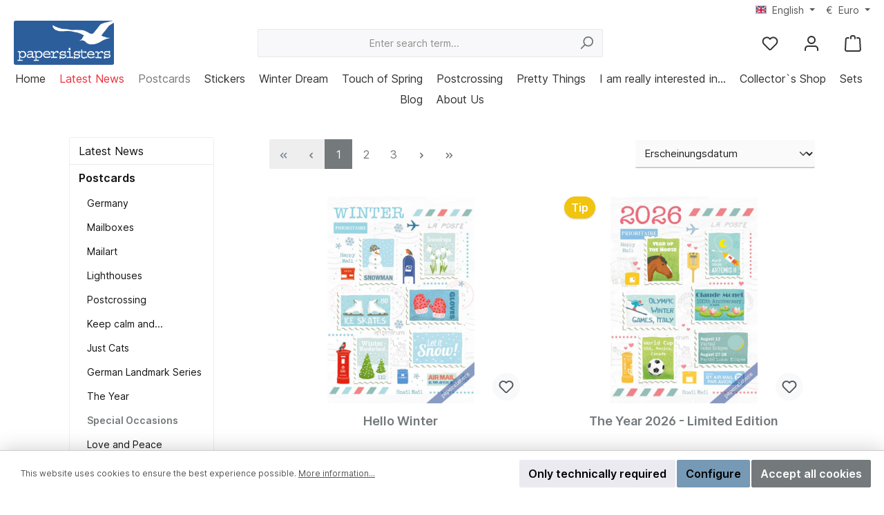

--- FILE ---
content_type: text/html; charset=UTF-8
request_url: https://www.papersisters.de/en/postcards/special-occasions/
body_size: 30565
content:

<!DOCTYPE html>

<html lang="en-GB"
      itemscope="itemscope"
      itemtype="https://schema.org/WebPage">

                            
    <head>
        		                            <meta charset="utf-8">
            
                            <meta name="viewport"
                      content="width=device-width, initial-scale=1, shrink-to-fit=no">
            
                            <meta name="author"
                      content="">
                <meta name="robots"
                      content="index,follow">
                <meta name="revisit-after"
                      content="15 days">
                <meta name="keywords"
                      content="Occasions postcards Postcrossing congrats">
                <meta name="description"
                      content="There is a postcard for every occasion, we believe.">
            
                                                <meta property="og:url"
                          content="https://www.papersisters.de/en/postcards/special-occasions/">
                    <meta property="og:type"
                          content="website">
                    <meta property="og:site_name"
                          content="papersisters ">
                    <meta property="og:title"
                          content="Postcards for special occasions">
                    <meta property="og:description"
                          content="There is a postcard for every occasion, we believe.">
                    <meta property="og:image"
                          content="https://www.papersisters.de/media/3c/3b/31/1693913591/Logo-papersisters-2020.png?ts=1693913591">

                    <meta name="twitter:card"
                          content="summary">
                    <meta name="twitter:site"
                          content="papersisters ">
                    <meta name="twitter:title"
                          content="Postcards for special occasions">
                    <meta name="twitter:description"
                          content="There is a postcard for every occasion, we believe.">
                    <meta name="twitter:image"
                          content="https://www.papersisters.de/media/3c/3b/31/1693913591/Logo-papersisters-2020.png?ts=1693913591">
                            
                            <meta itemprop="copyrightHolder"
                      content="papersisters ">
                <meta itemprop="copyrightYear"
                      content="">
                <meta itemprop="isFamilyFriendly"
                      content="true">
                <meta itemprop="image"
                      content="https://www.papersisters.de/media/3c/3b/31/1693913591/Logo-papersisters-2020.png?ts=1693913591">
            
                                            <meta name="theme-color"
                      content="#ffffff">
                            
                                                <link rel="alternate" hreflang="de-DE" href="https://www.papersisters.de/postkarten/besondere-anlaesse/">
                                    <link rel="alternate" hreflang="de-DE" href="http://www.papersisters.de/postkarten/besondere-anlaesse/">
                                    <link rel="alternate" hreflang="de-DE" href="http://papersisters.de/postkarten/besondere-anlaesse/">
                                    <link rel="alternate" hreflang="x-default" href="https://papersisters.de/postkarten/besondere-anlaesse/">
                                    <link rel="alternate" hreflang="de-DE" href="https://papersisters.de/postkarten/besondere-anlaesse/">
                                    <link rel="alternate" hreflang="en-GB" href="https://papersisters.de/en/postcards/special-occasions/">
                                    <link rel="alternate" hreflang="en-GB" href="http://papersisters.de/en/postcards/special-occasions/">
                                    <link rel="alternate" hreflang="en-GB" href="http://www.papersisters.de/en/postcards/special-occasions/">
                                    <link rel="alternate" hreflang="en-GB" href="https://www.papersisters.de/en/postcards/special-occasions/">
                                    

	




    
        
                    <link rel="shortcut icon"
                  href="https://www.papersisters.de/media/a0/98/0e/1699288317/papersisters Favicon.png?ts=1699288317">
        
                                <link rel="apple-touch-icon"
                  sizes="180x180"
                  href="https://www.papersisters.de/media/a0/98/0e/1699288317/papersisters Favicon.png?ts=1699288317">
                    
                                    <link rel="canonical" href="https://www.papersisters.de/en/postcards/special-occasions/">
                    
                    <title itemprop="name">Postcards for special occasions</title>
        
        		                                                                <link rel="stylesheet"
                      href="https://www.papersisters.de/theme/78dab012772d4979563d9fbdf90e752a/css/all.css?1762526368">
                                    

	





        
        
    
            <!-- Custom css code -->
    <style>.cms-section .boxed {
    max-width: 1200px;
}</style>
    
                        <script>
        window.features = {"V6_5_0_0":true,"v6.5.0.0":true,"V6_6_0_0":true,"v6.6.0.0":true,"V6_7_0_0":false,"v6.7.0.0":false,"DISABLE_VUE_COMPAT":false,"disable.vue.compat":false,"ACCESSIBILITY_TWEAKS":false,"accessibility.tweaks":false,"ADMIN_VITE":false,"admin.vite":false,"TELEMETRY_METRICS":false,"telemetry.metrics":false,"CACHE_REWORK":false,"cache.rework":false};
    </script>
        
                                            
            <script>
            window.dataLayer = window.dataLayer || [];
            function gtag() { dataLayer.push(arguments); }

            (() => {
                const analyticsStorageEnabled = document.cookie.split(';').some((item) => item.trim().includes('google-analytics-enabled=1'));
                const adsEnabled = document.cookie.split(';').some((item) => item.trim().includes('google-ads-enabled=1'));

                // Always set a default consent for consent mode v2
                gtag('consent', 'default', {
                    'ad_user_data': adsEnabled ? 'granted' : 'denied',
                    'ad_storage': adsEnabled ? 'granted' : 'denied',
                    'ad_personalization': adsEnabled ? 'granted' : 'denied',
                    'analytics_storage': analyticsStorageEnabled ? 'granted' : 'denied'
                });
            })();
        </script>
            
                            
            
                
                                    <script>
                    window.useDefaultCookieConsent = true;
                </script>
                    
                                <script>
                window.activeNavigationId = '2b906d8c51bc4954acdee090b09bc5df';
                window.router = {
                    'frontend.cart.offcanvas': '/en/checkout/offcanvas',
                    'frontend.cookie.offcanvas': '/en/cookie/offcanvas',
                    'frontend.checkout.finish.page': '/en/checkout/finish',
                    'frontend.checkout.info': '/en/widgets/checkout/info',
                    'frontend.menu.offcanvas': '/en/widgets/menu/offcanvas',
                    'frontend.cms.page': '/en/widgets/cms',
                    'frontend.cms.navigation.page': '/en/widgets/cms/navigation',
                    'frontend.account.addressbook': '/en/widgets/account/address-book',
                    'frontend.country.country-data': '/en/country/country-state-data',
                    'frontend.app-system.generate-token': '/en/app-system/Placeholder/generate-token',
                    };
                window.salesChannelId = '71e61f702f1d41f89a4d51e266d86e31';
            </script>
        
                                <script>
                
                window.breakpoints = {"xs":0,"sm":576,"md":768,"lg":992,"xl":1200,"xxl":1400};
            </script>
        
                                    <script>
                    window.customerLoggedInState = 0;

                    window.wishlistEnabled = 1;
                </script>
                    
                            			<script src="https://www.papersisters.de/theme/83d4a4206c4f4f2aa86752d36df7f71e/assets/js/jquery-3.5.1.slim.min.js?1751980187"></script>
	
		        

    
                            <script>
                window.themeAssetsPublicPath = 'https://www.papersisters.de/theme/83d4a4206c4f4f2aa86752d36df7f71e/assets/';
            </script>
        
                                                            <script>
                        window.themeJsPublicPath = 'https://www.papersisters.de/theme/78dab012772d4979563d9fbdf90e752a/js/';
                    </script>
                                            <script type="text/javascript" src="https://www.papersisters.de/theme/78dab012772d4979563d9fbdf90e752a/js/storefront/storefront.js?1762526368" defer></script>
                                            <script type="text/javascript" src="https://www.papersisters.de/theme/78dab012772d4979563d9fbdf90e752a/js/swag-pay-pal/swag-pay-pal.js?1762526368" defer></script>
                                            <script type="text/javascript" src="https://www.papersisters.de/theme/78dab012772d4979563d9fbdf90e752a/js/pickware-dhl/pickware-dhl.js?1762526368" defer></script>
                                            <script type="text/javascript" src="https://www.papersisters.de/theme/78dab012772d4979563d9fbdf90e752a/js/pickware-shipping-bundle/pickware-shipping-bundle.js?1762526368" defer></script>
                                            <script type="text/javascript" src="https://www.papersisters.de/theme/78dab012772d4979563d9fbdf90e752a/js/zeobv-bundle-products/zeobv-bundle-products.js?1762526368" defer></script>
                                            <script type="text/javascript" src="https://www.papersisters.de/theme/78dab012772d4979563d9fbdf90e752a/js/diga-minimum-order-value/diga-minimum-order-value.js?1762526368" defer></script>
                                            <script type="text/javascript" src="https://www.papersisters.de/theme/78dab012772d4979563d9fbdf90e752a/js/cbax-modul-analytics/cbax-modul-analytics.js?1762526368" defer></script>
                                            <script type="text/javascript" src="https://www.papersisters.de/theme/78dab012772d4979563d9fbdf90e752a/js/shop-studio-blog/shop-studio-blog.js?1762526368" defer></script>
                                            <script type="text/javascript" src="https://www.papersisters.de/theme/78dab012772d4979563d9fbdf90e752a/js/tcinn-theme-ware-modern/tcinn-theme-ware-modern.js?1762526368" defer></script>
                                                        

    
    
        </head>

    <body class="is-ctl-navigation is-act-index themeware twt-modern twt-header-type-1 twt-full-width-boxed twt-is-cms-product-list">

            <div class="skip-to-content bg-primary-subtle text-primary-emphasis visually-hidden-focusable overflow-hidden">
            <div class="container d-flex justify-content-center">
                <a href="#content-main" class="skip-to-content-link d-inline-flex text-decoration-underline m-1 p-2 fw-bold gap-2">
                    Skip to main content
                </a>
            </div>
        </div>
    
    	
    																																																																																																																																																																																																																																																																																																																																																																																																																																													    
						                    <noscript class="noscript-main">
                
    <div role="alert"
                  class="alert alert-info alert-has-icon">
                                                                        
                                                                
        
        
        
                                    
        <span class="icon icon-info" aria-hidden="true">
                                        <svg xmlns="http://www.w3.org/2000/svg" xmlns:xlink="http://www.w3.org/1999/xlink" width="24" height="24" viewBox="0 0 24 24"><defs><path d="M12 7c.5523 0 1 .4477 1 1s-.4477 1-1 1-1-.4477-1-1 .4477-1 1-1zm1 9c0 .5523-.4477 1-1 1s-1-.4477-1-1v-5c0-.5523.4477-1 1-1s1 .4477 1 1v5zm11-4c0 6.6274-5.3726 12-12 12S0 18.6274 0 12 5.3726 0 12 0s12 5.3726 12 12zM12 2C6.4772 2 2 6.4772 2 12s4.4772 10 10 10 10-4.4772 10-10S17.5228 2 12 2z" id="icons-default-info" /></defs><use xlink:href="#icons-default-info" fill="#758CA3" fill-rule="evenodd" /></svg>
                    </span>

    
                                                        
                                    
                    <div class="alert-content-container">
                                                    
                                                        <div class="alert-content">                                                    To be able to use the full range of Shopware 6, we recommend activating Javascript in your browser.
                                                                </div>                
                                                                </div>
            </div>
            </noscript>
        
        		
		
		                
            <header class="header-main">
                                    <div class="container">
                            					            <div class="top-bar d-none d-lg-block">
        			
														<nav class="top-bar-nav" aria-label="Shop settings">
											                                        
            <div class="top-bar-nav-item top-bar-language">
                            <form method="post"
                      action="/en/checkout/language"
                      class="language-form"
                      data-form-auto-submit="true">
                                                                                            
                        <div class="languages-menu dropdown">
                            <button class="btn dropdown-toggle top-bar-nav-btn"
                                    type="button"
                                    id="languagesDropdown-top-bar"
                                    data-bs-toggle="dropdown"
                                    aria-haspopup="true"
                                    aria-expanded="false"
                                    aria-label="Change language (English is the current language)">
                                <span aria-hidden="true" class="top-bar-list-icon language-flag country-gb language-en"></span>
                                                                <span class="top-bar-nav-text">English</span>
                            </button>

                                                                                                <ul class="top-bar-list dropdown-menu dropdown-menu-end"
                                    aria-label="Available languages">
                                                                            
                                                                                                                        <li class="top-bar-list-item dropdown-item">
                                                                                                                    
                        <label class="top-bar-list-label"
                               for="top-bar-2fbb5fe2e29a4d70aa5854ce7ce3e20b">
                            <input id="top-bar-2fbb5fe2e29a4d70aa5854ce7ce3e20b"
                                   class="top-bar-list-radio"
                                   value="2fbb5fe2e29a4d70aa5854ce7ce3e20b"
                                   name="languageId"
                                   type="radio"
                                    >
                            <div class="top-bar-list-icon language-flag country-de language-de"></div>
                            Deutsch
                        </label>
                                                            </li>
                                                                            
                                                                                                                        <li class="top-bar-list-item dropdown-item item-checked active">
                                                                                                                    
                        <label class="top-bar-list-label"
                               for="top-bar-c18567e4f75b49d19ea6de66fd9decb2">
                            <input id="top-bar-c18567e4f75b49d19ea6de66fd9decb2"
                                   class="top-bar-list-radio"
                                   value="c18567e4f75b49d19ea6de66fd9decb2"
                                   name="languageId"
                                   type="radio"
                                     checked>
                            <div class="top-bar-list-icon language-flag country-gb language-en"></div>
                            English
                        </label>
                                                            </li>
                                                                    </ul>
                            

    
                            </div>

                        <input name="redirectTo" type="hidden" value="frontend.navigation.page">

                                                    <input name="redirectParameters[_httpCache]" type="hidden" value="1">
                                                    <input name="redirectParameters[navigationId]" type="hidden" value="2b906d8c51bc4954acdee090b09bc5df">
                                                            </form>
                    </div>
                        

	

											                                        
            <div class="top-bar-nav-item top-bar-currency">
                            <form method="post"
                      action="/en/checkout/configure"
                      class="currency-form"
                      data-form-auto-submit="true">
                                            <div class="currencies-menu dropdown">
                                                            <button class="btn dropdown-toggle top-bar-nav-btn"
                                        type="button"
                                        id="currenciesDropdown-top-bar"
                                        data-bs-toggle="dropdown"
                                        aria-haspopup="true"
                                        aria-expanded="false"
                                        aria-label="Change currency (Euro is the current currency)">
                                                                            <span aria-hidden="true">€</span>
                                                                                <span class="top-bar-nav-text">Euro</span>
                                                                    </button>
                            
                                                                                <ul class="top-bar-list dropdown-menu dropdown-menu-end"
                                    aria-label="Available currencies">
                                                                            
                                                            <div class="top-bar-list-item dropdown-item"
                         title="USD">
                                                    <label class="top-bar-list-label"
                                   for="top-bar-333774e158134597b459c8396701e219">
                                                                    <input class="top-bar-list-radio"
                                           id="top-bar-333774e158134597b459c8396701e219"
                                           value="333774e158134597b459c8396701e219"
                                           name="currencyId"
                                           type="radio"
                                            >
                                    $ USD
                                                            </label>
                                            </div>
                                                                                            
                                                            <div class="top-bar-list-item dropdown-item item-checked"
                         title="EUR">
                                                    <label class="top-bar-list-label"
                                   for="top-bar-b7d2554b0ce847cd82f3ac9bd1c0dfca">
                                                                    <input class="top-bar-list-radio"
                                           id="top-bar-b7d2554b0ce847cd82f3ac9bd1c0dfca"
                                           value="b7d2554b0ce847cd82f3ac9bd1c0dfca"
                                           name="currencyId"
                                           type="radio"
                                             checked>
                                    € EUR
                                                            </label>
                                            </div>
                                                                                    </ul>
                            

    
                                                            <input name="redirectTo"
                                       type="hidden"
                                       value="frontend.navigation.page">

                                                                    <input name="redirectParameters[_httpCache]"
                                           type="hidden"
                                           value="1">
                                                                    <input name="redirectParameters[navigationId]"
                                           type="hidden"
                                           value="2b906d8c51bc4954acdee090b09bc5df">
                                                                                    </div>
                                    </form>
                    </div>
                        

	

										



            
    				</nav>

			
			    </div>
    

	
    					        <div class="row align-items-center header-row">
                            <div class="col-12 col-lg-auto header-logo-col">
                        <div class="header-logo-main">
                    <a class="header-logo-main-link"
               href="/en/"
               title="Go to homepage">
                				                    <picture class="header-logo-picture">
                                                                            
                                                                            
                                                                                    <img src="https://www.papersisters.de/media/3c/3b/31/1693913591/Logo-papersisters-2020.png?ts=1693913591"
                                     alt="Go to homepage"
                                     class="img-fluid header-logo-main-img">
                                                                        </picture>
                
	
					
		            </a>
            </div>
                </div>
            
            					                <div class="col-12 order-2 col-sm order-sm-1 header-search-col">
                    <div class="row">
                        <div class="col-sm-auto d-none d-sm-block d-lg-none">
                                                            <div class="nav-main-toggle">
                                                                            <button
                                            class="btn nav-main-toggle-btn header-actions-btn"
                                            type="button"
                                            data-off-canvas-menu="true"
                                            aria-label="Menu"
                                        >
                                            				            
        
        
        
                                    
        <span class="icon icon-stack">
                                        <svg xmlns="http://www.w3.org/2000/svg" xmlns:xlink="http://www.w3.org/1999/xlink" width="24" height="24" viewBox="0 0 24 24"><defs><path d="M3 13c-.5523 0-1-.4477-1-1s.4477-1 1-1h18c.5523 0 1 .4477 1 1s-.4477 1-1 1H3zm0-7c-.5523 0-1-.4477-1-1s.4477-1 1-1h18c.5523 0 1 .4477 1 1s-.4477 1-1 1H3zm0 14c-.5523 0-1-.4477-1-1s.4477-1 1-1h18c.5523 0 1 .4477 1 1s-.4477 1-1 1H3z" id="icons-default-stack" /></defs><use xlink:href="#icons-default-stack" fill="#758CA3" fill-rule="evenodd" /></svg>
                    </span>

    
    	
		<span class="header-nav-main-toggle-label">
		Navigation
	</span>
                                        </button>
                                                                    </div>
                                                    </div>
                        <div class="col">
                            
    <div class="collapse"
         id="searchCollapse">
        <div class="header-search">
                            <form action="/en/search"
                      method="get"
                      data-search-widget="true"
                      data-search-widget-options="{&quot;searchWidgetMinChars&quot;:2}"
                      data-url="/en/suggest?search="
                      class="header-search-form">
                    		                        <div class="input-group">
                                                            <input type="search"
                                       name="search"
                                       class="form-control header-search-input"
                                       autocomplete="off"
                                       autocapitalize="off"
                                       placeholder="Enter search term..."
                                       aria-label="Enter search term..."
                                       value=""
                                >
                            
                            	<button type="submit"
			class="btn header-search-btn"
			aria-label="Search"
	>
		<span class="header-search-icon">
													            
        
        
        
                                    
        <span class="icon icon-search">
                                        <svg xmlns="http://www.w3.org/2000/svg" xmlns:xlink="http://www.w3.org/1999/xlink" width="24" height="24" viewBox="0 0 24 24"><defs><path d="M10.0944 16.3199 4.707 21.707c-.3905.3905-1.0237.3905-1.4142 0-.3905-.3905-.3905-1.0237 0-1.4142L8.68 14.9056C7.6271 13.551 7 11.8487 7 10c0-4.4183 3.5817-8 8-8s8 3.5817 8 8-3.5817 8-8 8c-1.8487 0-3.551-.627-4.9056-1.6801zM15 16c3.3137 0 6-2.6863 6-6s-2.6863-6-6-6-6 2.6863-6 6 2.6863 6 6 6z" id="icons-default-search" /></defs><use xlink:href="#icons-default-search" fill="#758CA3" fill-rule="evenodd" /></svg>
                    </span>

    
    					</span>
	</button>

                                                            <button class="btn header-close-btn js-search-close-btn d-none"
                                        type="button"
                                        aria-label="Close the dropdown search">
                                    <span class="header-close-icon">
                                                    
        
        
        
                                    
        <span class="icon icon-x">
                                        <svg xmlns="http://www.w3.org/2000/svg" xmlns:xlink="http://www.w3.org/1999/xlink" width="24" height="24" viewBox="0 0 24 24"><defs><path d="m10.5858 12-7.293-7.2929c-.3904-.3905-.3904-1.0237 0-1.4142.3906-.3905 1.0238-.3905 1.4143 0L12 10.5858l7.2929-7.293c.3905-.3904 1.0237-.3904 1.4142 0 .3905.3906.3905 1.0238 0 1.4143L13.4142 12l7.293 7.2929c.3904.3905.3904 1.0237 0 1.4142-.3906.3905-1.0238.3905-1.4143 0L12 13.4142l-7.2929 7.293c-.3905.3904-1.0237.3904-1.4142 0-.3905-.3906-.3905-1.0238 0-1.4143L10.5858 12z" id="icons-default-x" /></defs><use xlink:href="#icons-default-x" fill="#758CA3" fill-rule="evenodd" /></svg>
                    </span>

    
                                        </span>
                                </button>
                                                    </div>
                    

					                </form>
                    </div>
    </div>
                        </div>
                    </div>
                </div>
            

	
                            <div class="col-12 order-1 col-sm-auto order-sm-2 header-actions-col">
                    <div class="row g-0">
                        
		
	
						
			
																		
			
			
			<div class="d-block d-sm-none col">
		<div class="menu-button">

							<button
                    class="btn nav-main-toggle-btn header-actions-btn"
					type="button"
					data-off-canvas-menu="true"
					aria-label="Menu"
					title="Navigation"
				>
																														            
        
        
        
                                    
        <span class="icon icon-stack">
                                        <svg xmlns="http://www.w3.org/2000/svg" xmlns:xlink="http://www.w3.org/1999/xlink" width="24" height="24" viewBox="0 0 24 24"><use xlink:href="#icons-default-stack" fill="#758CA3" fill-rule="evenodd" /></svg>
                    </span>

    
    											
										<span class="header-nav-main-toggle-label">
						Navigation
					</span>
				</button>
			
		</div>
	</div>

                        		
		
					
					
	<div class="d-sm-none col-auto twt-search-col">
		  <div class="search-toggle">
				<button class="btn header-actions-btn search-toggle-btn js-search-toggle-btn collapsed"
						type="button"
						data-bs-toggle="collapse"
						data-bs-target="#searchCollapse"
						aria-expanded="false"
						aria-controls="searchCollapse"
						aria-label="Search"
				>
										<span class="header-search-toggle-icon">
                    														            
        
        
        
                                    
        <span class="icon icon-search">
                                        <svg xmlns="http://www.w3.org/2000/svg" xmlns:xlink="http://www.w3.org/1999/xlink" width="24" height="24" viewBox="0 0 24 24"><use xlink:href="#icons-default-search" fill="#758CA3" fill-rule="evenodd" /></svg>
                    </span>

    
    						
													            
        
        
        
                                    
        <span class="icon icon-x">
                                        <svg xmlns="http://www.w3.org/2000/svg" xmlns:xlink="http://www.w3.org/1999/xlink" width="24" height="24" viewBox="0 0 24 24"><use xlink:href="#icons-default-x" fill="#758CA3" fill-rule="evenodd" /></svg>
                    </span>

    
    											</span>

										<span class="header-search-toggle-name">
						Search
					</span>
				</button>
		  </div>
	 </div>

                                                    						                                <div class="col-auto">
                                    <div class="header-wishlist">
                                        <a class="btn header-wishlist-btn header-actions-btn"
                                           href="/en/wishlist"
                                           title="Wishlist"
                                           aria-label="Wishlist">
                                            			
							<span class="header-wishlist-icon">
									            
        
        
        
                                    
        <span class="icon icon-heart">
                                        <svg xmlns="http://www.w3.org/2000/svg" xmlns:xlink="http://www.w3.org/1999/xlink" width="24" height="24" viewBox="0 0 24 24"><defs><path d="M20.0139 12.2998c1.8224-1.8224 1.8224-4.7772 0-6.5996-1.8225-1.8225-4.7772-1.8225-6.5997 0L12 7.1144l-1.4142-1.4142c-1.8225-1.8225-4.7772-1.8225-6.5997 0-1.8224 1.8224-1.8224 4.7772 0 6.5996l7.519 7.519a.7.7 0 0 0 .9899 0l7.5189-7.519zm1.4142 1.4142-7.519 7.519c-1.0543 1.0544-2.7639 1.0544-3.8183 0L2.572 13.714c-2.6035-2.6035-2.6035-6.8245 0-9.428 2.6035-2.6035 6.8246-2.6035 9.4281 0 2.6035-2.6035 6.8246-2.6035 9.428 0 2.6036 2.6035 2.6036 6.8245 0 9.428z" id="icons-default-heart" /></defs><use xlink:href="#icons-default-heart" fill="#758CA3" fill-rule="evenodd" /></svg>
                    </span>

    
    							</span>
		
							<span class="header-wishlist-name">
				Wishlist
			</span>
		
		
		
		<span class="badge bg-primary header-wishlist-badge"
			  id="wishlist-basket"
			  data-wishlist-storage="true"
			  data-wishlist-storage-options="{&quot;listPath&quot;:&quot;\/en\/wishlist\/list&quot;,&quot;mergePath&quot;:&quot;\/en\/wishlist\/merge&quot;,&quot;pageletPath&quot;:&quot;\/en\/wishlist\/merge\/pagelet&quot;}"
			  data-wishlist-widget="true"
			  data-wishlist-widget-options="{&quot;showCounter&quot;:true}"
		></span>

	                                        </a>
                                    </div>
                                </div>
                            

	                        
                        						                            <div class="col-auto">
                                <div class="account-menu">
                                        <div class="dropdown">
        							<button class="btn account-menu-btn header-actions-btn"
				type="button"
				id="accountWidget"
				data-account-menu="true"
				data-bs-toggle="dropdown"
				aria-haspopup="true"
				aria-expanded="false"
				aria-label="My account"
				title="My account"
		>
						<span class="header-account-icon">
													            
        
        
        
                                    
        <span class="icon icon-avatar">
                                        <svg xmlns="http://www.w3.org/2000/svg" xmlns:xlink="http://www.w3.org/1999/xlink" width="24" height="24" viewBox="0 0 24 24"><defs><path d="M12 3C9.7909 3 8 4.7909 8 7c0 2.2091 1.7909 4 4 4 2.2091 0 4-1.7909 4-4 0-2.2091-1.7909-4-4-4zm0-2c3.3137 0 6 2.6863 6 6s-2.6863 6-6 6-6-2.6863-6-6 2.6863-6 6-6zM4 22.099c0 .5523-.4477 1-1 1s-1-.4477-1-1V20c0-2.7614 2.2386-5 5-5h10.0007c2.7614 0 5 2.2386 5 5v2.099c0 .5523-.4477 1-1 1s-1-.4477-1-1V20c0-1.6569-1.3431-3-3-3H7c-1.6569 0-3 1.3431-3 3v2.099z" id="icons-default-avatar" /></defs><use xlink:href="#icons-default-avatar" fill="#758CA3" fill-rule="evenodd" /></svg>
                    </span>

    
    							</span>

									<span class="header-account-name">
				My account
			</span>

								</button>

	
                    <div class="dropdown-menu dropdown-menu-end account-menu-dropdown js-account-menu-dropdown"
                 aria-labelledby="accountWidget">
                

        
            <div class="offcanvas-header">
                            <button class="btn btn-light offcanvas-close js-offcanvas-close">
                                                        
        
        
        
                                    
        <span class="icon icon-x icon-sm">
                                        <svg xmlns="http://www.w3.org/2000/svg" xmlns:xlink="http://www.w3.org/1999/xlink" width="24" height="24" viewBox="0 0 24 24"><use xlink:href="#icons-default-x" fill="#758CA3" fill-rule="evenodd" /></svg>
                    </span>

    
                        
                                            Close menu
                                    </button>
                    </div>
    
            <div class="offcanvas-body">
                <div class="account-menu">
                                    <div class="dropdown-header account-menu-header">
                    Your account
                </div>
                    
                                    <div class="account-menu-login">
                                            <a href="/en/account/login"
                           title="Log in"
                           class="btn btn-primary account-menu-login-button">
                            Log in
                        </a>
                    
                                            <div class="account-menu-register">
                            or <a href="/en/account/login"
                                                                            title="Sign up">sign up</a>
                        </div>
                                    </div>
                    
                    <div class="account-menu-links">
                    <div class="header-account-menu">
        <div class="card account-menu-inner">
                                        
                                                <nav class="list-group list-group-flush account-aside-list-group">
                                                                                    <a href="/en/account"
                                   title="Overview"
                                   class="list-group-item list-group-item-action account-aside-item"
                                   >
                                    Overview
                                </a>
                            
                                                            <a href="/en/account/profile"
                                   title="Your profile"
                                   class="list-group-item list-group-item-action account-aside-item"
                                   >
                                    Your profile
                                </a>
                            
                                                            <a href="/en/account/address"
                                   title="Addresses"
                                   class="list-group-item list-group-item-action account-aside-item"
                                   >
                                    Addresses
                                </a>
                            
                                                                                                                        <a href="/en/account/payment"
                                   title="Payment methods"
                                   class="list-group-item list-group-item-action account-aside-item"
                                   >
                                    Payment methods
                                </a>
                                                            
                                                            <a href="/en/account/order"
                                   title="Orders"
                                   class="list-group-item list-group-item-action account-aside-item"
                                   >
                                    Orders
                                </a>
                                                                        </nav>
                            
                                                </div>
    </div>
            </div>
            </div>
        </div>
                </div>
            </div>
                                </div>
                            </div>
                        

	
                        						                            <div class="col-auto">
                                <div
                                    class="header-cart"
                                    data-off-canvas-cart="true"
                                >
                                    <a class="btn header-cart-btn header-actions-btn"
                                       href="/en/checkout/cart"
                                       data-cart-widget="true"
                                       title="Shopping cart"
                                       aria-label="Shopping cart">
                                        					<span class="header-cart-icon">
							            
        
        
        
                                    
        <span class="icon icon-bag">
                                        <svg aria-label="Shopping cart" xmlns="http://www.w3.org/2000/svg" xmlns:xlink="http://www.w3.org/1999/xlink" width="24" height="24" viewBox="0 0 24 24"><defs><path d="M5.892 3c.5523 0 1 .4477 1 1s-.4477 1-1 1H3.7895a1 1 0 0 0-.9986.9475l-.7895 15c-.029.5515.3946 1.0221.9987 1.0525h17.8102c.5523 0 1-.4477.9986-1.0525l-.7895-15A1 1 0 0 0 20.0208 5H17.892c-.5523 0-1-.4477-1-1s.4477-1 1-1h2.1288c1.5956 0 2.912 1.249 2.9959 2.8423l.7894 15c.0035.0788.0035.0788.0042.1577 0 1.6569-1.3432 3-3 3H3c-.079-.0007-.079-.0007-.1577-.0041-1.6546-.0871-2.9253-1.499-2.8382-3.1536l.7895-15C.8775 4.249 2.1939 3 3.7895 3H5.892zm4 2c0 .5523-.4477 1-1 1s-1-.4477-1-1V3c0-1.6569 1.3432-3 3-3h2c1.6569 0 3 1.3431 3 3v2c0 .5523-.4477 1-1 1s-1-.4477-1-1V3c0-.5523-.4477-1-1-1h-2c-.5523 0-1 .4477-1 1v2z" id="icons-default-bag" /></defs><use xlink:href="#icons-default-bag" fill="#758CA3" fill-rule="evenodd" /></svg>
                    </span>

    
    
					</span>

				<span class="header-cart-name">
			Shopping cart
		</span>

				<span class="header-cart-total">
			€0.00*
		</span>

	                                    </a>
                                </div>
                            </div>
                        

	                    </div>
                </div>
                    </div>
    

	                    </div>
                            </header>
        

		
        	
		
										<div class="nav-main">
									<div class="container">

																											<div id="sticky-logo" class="d-none">
									<a href="/en/"
									   class="sticky-logo-main-link"
									   title="Go to homepage"
                                       									>
										<picture>

																																		<img src="https://www.papersisters.de/media/3c/3b/31/1693913591/Logo-papersisters-2020.png?ts=1693913591" alt="Go to homepage">
											
																																													
										</picture>
									</a>
								</div>
													
												
																			<span id="js-sticky-cart-position" class="d-none"></span>
						
																	</div>

										                        						    <div class="main-navigation"
         id="mainNavigation"
         data-flyout-menu="true">
                    <div class="container">
                                    <nav class="nav main-navigation-menu"
                        aria-label="Main navigation"
                        itemscope="itemscope"
                        itemtype="https://schema.org/SiteNavigationElement">
                        
                        										<a href="/en/"
			   class="nav-link main-navigation-link nav-item-075aad3b4ea84c3c9537a77fe0e9cff8 home-link"
			   itemprop="url"
			   title="Home"
			   aria-label="Home"
			>
														<div class="main-navigation-link-text">
						<span itemprop="name">Home</span>
					</div>

							</a>

		
	
                                                    
                                                                                            
                                	
													<a href="https://www.papersisters.de/en/latest-news/"
				   class="nav-link 1 main-navigation-link nav-item-241884bdb07348928fbdc5ba3eea9699 highlighted"
				   itemprop="url"
				   				   title="Latest News"
				   				>
					<div class="main-navigation-link-text">
						<span itemprop="name">Latest News</span>

																	</div>
				</a>
					
	
                                                                                            
                                	
													<a href="https://www.papersisters.de/en/postcards/"
				   class="nav-link 1 main-navigation-link nav-item-4dc1f678621743b597175e165f797daa active"
				   itemprop="url"
				   data-flyout-menu-trigger="4dc1f678621743b597175e165f797daa"				   title="Postcards"
				   				>
					<div class="main-navigation-link-text">
						<span itemprop="name">Postcards</span>

																	</div>
				</a>
					
	
                                                                                            
                                	
													<a href="https://www.papersisters.de/en/stickers/"
				   class="nav-link 1 main-navigation-link nav-item-cb6378e07baf4036ac92644608ad8f93"
				   itemprop="url"
				   data-flyout-menu-trigger="cb6378e07baf4036ac92644608ad8f93"				   title="Stickers"
				   				>
					<div class="main-navigation-link-text">
						<span itemprop="name">Stickers</span>

																	</div>
				</a>
					
	
                                                                                            
                                	
													<a href="https://www.papersisters.de/en/winter-dream/"
				   class="nav-link 1 main-navigation-link nav-item-57878aef631643e8ace84a7594cfdcf1"
				   itemprop="url"
				   				   title="Winter Dream"
				   				>
					<div class="main-navigation-link-text">
						<span itemprop="name">Winter Dream</span>

																	</div>
				</a>
					
	
                                                                                            
                                	
													<a href="https://www.papersisters.de/en/touch-of-spring/"
				   class="nav-link 1 main-navigation-link nav-item-7a8c075219a741eda5686718abe54a61"
				   itemprop="url"
				   				   title="Touch of Spring"
				   				>
					<div class="main-navigation-link-text">
						<span itemprop="name">Touch of Spring</span>

																	</div>
				</a>
					
	
                                                                                            
                                	
													<a href="https://www.papersisters.de/en/postcrossing/"
				   class="nav-link 1 main-navigation-link nav-item-b6be3c20b2e543aea859b10cd761d31f"
				   itemprop="url"
				   data-flyout-menu-trigger="b6be3c20b2e543aea859b10cd761d31f"				   title="Postcrossing"
				   				>
					<div class="main-navigation-link-text">
						<span itemprop="name">Postcrossing</span>

																	</div>
				</a>
					
	
                                                                                            
                                	
													<a href="https://www.papersisters.de/en/pretty-things/"
				   class="nav-link 1 main-navigation-link nav-item-b9341f930c254903a302771976de0de9"
				   itemprop="url"
				   data-flyout-menu-trigger="b9341f930c254903a302771976de0de9"				   title="Pretty Things"
				   				>
					<div class="main-navigation-link-text">
						<span itemprop="name">Pretty Things</span>

																	</div>
				</a>
					
	
                                                                                            
                                	
													<a href="https://www.papersisters.de/en/i-am-really-interested-in.../"
				   class="nav-link 1 main-navigation-link nav-item-0194979c7a8b7f92af2be91d111c98ca"
				   itemprop="url"
				   data-flyout-menu-trigger="0194979c7a8b7f92af2be91d111c98ca"				   title="I am really interested in..."
				   				>
					<div class="main-navigation-link-text">
						<span itemprop="name">I am really interested in...</span>

																	</div>
				</a>
					
	
                                                                                            
                                	
													<a href="https://www.papersisters.de/en/collector-s-shop/"
				   class="nav-link 1 main-navigation-link nav-item-0195242b2ac073a091fcda9075ae6b54"
				   itemprop="url"
				   				   title="Collector`s Shop"
				   				>
					<div class="main-navigation-link-text">
						<span itemprop="name">Collector`s Shop</span>

																	</div>
				</a>
					
	
                                                                                            
                                	
													<a href="https://www.papersisters.de/en/sets/"
				   class="nav-link 1 main-navigation-link nav-item-042fe9feef834234baba9f1d862af9db"
				   itemprop="url"
				   				   title="Sets"
				   				>
					<div class="main-navigation-link-text">
						<span itemprop="name">Sets</span>

																	</div>
				</a>
					
	
                                                                                            
                                	
													<a href="https://www.papersisters.de/en/blog/"
				   class="nav-link 1 main-navigation-link nav-item-4a01e623da3a4b73bcb330b6b53c231a"
				   itemprop="url"
				   				   title="Blog"
				   				>
					<div class="main-navigation-link-text">
						<span itemprop="name">Blog</span>

																	</div>
				</a>
					
	
                                                                                            
                                	
													<a href="https://www.papersisters.de/en/about-us/"
				   class="nav-link 1 main-navigation-link nav-item-32bacab845fe43139a43ffcefe940f12"
				   itemprop="url"
				   				   title="About Us"
				   				>
					<div class="main-navigation-link-text">
						<span itemprop="name">About Us</span>

																	</div>
				</a>
					
	
                                                                        </nav>
                
                                                                                                                                                                                                                                                                                                                                                                                                                                                                                                                                                                                                                                                                                                                                                                                                                                                                                                                                                
                                                                        <div class="navigation-flyouts">
                                                                                                                                                                                                                                                                                    <div class="navigation-flyout"
                                                     data-flyout-menu-id="4dc1f678621743b597175e165f797daa">
                                                    <div class="container">
                                                                                                                            
            <div class="row navigation-flyout-bar">
                            <div class="col">
                    <div class="navigation-flyout-category-link">
                                                                                    <a class="nav-link"
                                   href="https://www.papersisters.de/en/postcards/"
                                   itemprop="url"
                                   title="Postcards">
                                                                            Show all Postcards
                                                    
        
        
        
                
        <span class="icon icon-arrow-right icon-primary">
                                        <svg xmlns="http://www.w3.org/2000/svg" xmlns:xlink="http://www.w3.org/1999/xlink" width="16" height="16" viewBox="0 0 16 16"><defs><path id="icons-solid-arrow-right" d="M6.7071 6.2929c-.3905-.3905-1.0237-.3905-1.4142 0-.3905.3905-.3905 1.0237 0 1.4142l3 3c.3905.3905 1.0237.3905 1.4142 0l3-3c.3905-.3905.3905-1.0237 0-1.4142-.3905-.3905-1.0237-.3905-1.4142 0L9 8.5858l-2.2929-2.293z" /></defs><use transform="rotate(-90 9 8.5)" xlink:href="#icons-solid-arrow-right" fill="#758CA3" fill-rule="evenodd" /></svg>
                    </span>

    
                                                                        </a>
                                                                        </div>
                </div>
            
                            <div class="col-auto">
                    <div class="navigation-flyout-close js-close-flyout-menu">
                                                                                                
        
        
        
                                    
        <span class="icon icon-x">
                                        <svg xmlns="http://www.w3.org/2000/svg" xmlns:xlink="http://www.w3.org/1999/xlink" width="24" height="24" viewBox="0 0 24 24"><use xlink:href="#icons-default-x" fill="#758CA3" fill-rule="evenodd" /></svg>
                    </span>

    
                                                                            </div>
                </div>
                    </div>
    
            <div class="row navigation-flyout-content">
                            <div class="col">
                    <div class="navigation-flyout-categories">
                                                        
                    
    
    <div class="row navigation-flyout-categories is-level-0">
                                            
                            <div class="col-3 navigation-flyout-col">
                                <a href="https://www.papersisters.de/en/postcards/germany/"
           class="nav-item nav-link navigation-flyout-link is-level-0"
           itemprop="url"
           title="Germany"
                   >
            <span itemprop="name">Germany</span>

                                </a>

    
                                                                            
        
    
    <div class="navigation-flyout-categories is-level-1">
                                            
                            <div class="navigation-flyout-col">
                                <a href="https://www.papersisters.de/en/postcards/germany/country-and-people/"
           class="nav-item nav-link navigation-flyout-link is-level-1"
           itemprop="url"
           title="Country and People"
                   >
            <span itemprop="name">Country and People</span>

                                </a>

    
                                                                            
        
    
    <div class="navigation-flyout-categories is-level-2">
            </div>
                                                            </div>
                                                        
                            <div class="navigation-flyout-col">
                                <a href="https://www.papersisters.de/en/postcards/germany/ticket-to.../"
           class="nav-item nav-link navigation-flyout-link is-level-1"
           itemprop="url"
           title="Ticket to..."
                   >
            <span itemprop="name">Ticket to...</span>

                                </a>

    
                                                                            
        
    
    <div class="navigation-flyout-categories is-level-2">
            </div>
                                                            </div>
                                                        
                            <div class="navigation-flyout-col">
                                <a href="https://www.papersisters.de/en/postcards/germany/traditions/"
           class="nav-item nav-link navigation-flyout-link is-level-1"
           itemprop="url"
           title="Traditions"
                   >
            <span itemprop="name">Traditions</span>

                                </a>

    
                                                                            
        
    
    <div class="navigation-flyout-categories is-level-2">
            </div>
                                                            </div>
                                                        
                            <div class="navigation-flyout-col">
                                <a href="https://www.papersisters.de/en/postcards/germany/puzzle/"
           class="nav-item nav-link navigation-flyout-link is-level-1"
           itemprop="url"
           title="Puzzle"
                   >
            <span itemprop="name">Puzzle</span>

                                </a>

    
                                                                            
        
    
    <div class="navigation-flyout-categories is-level-2">
            </div>
                                                            </div>
                        </div>
                                                            </div>
                                                        
                            <div class="col-3 navigation-flyout-col">
                                <a href="https://www.papersisters.de/en/postcards/mailboxes/"
           class="nav-item nav-link navigation-flyout-link is-level-0"
           itemprop="url"
           title="Mailboxes"
                   >
            <span itemprop="name">Mailboxes</span>

                                </a>

    
                                                                            
        
    
    <div class="navigation-flyout-categories is-level-1">
            </div>
                                                            </div>
                                                        
                            <div class="col-3 navigation-flyout-col">
                                <a href="https://www.papersisters.de/en/postcards/mailart/"
           class="nav-item nav-link navigation-flyout-link is-level-0"
           itemprop="url"
           title="Mailart"
                   >
            <span itemprop="name">Mailart</span>

                                </a>

    
                                                                            
        
    
    <div class="navigation-flyout-categories is-level-1">
            </div>
                                                            </div>
                                                        
                            <div class="col-3 navigation-flyout-col">
                                <a href="https://www.papersisters.de/en/postcards/lighthouses/"
           class="nav-item nav-link navigation-flyout-link is-level-0"
           itemprop="url"
           title="Lighthouses"
                   >
            <span itemprop="name">Lighthouses</span>

                                </a>

    
                                                                            
        
    
    <div class="navigation-flyout-categories is-level-1">
            </div>
                                                            </div>
                                                        
                            <div class="col-3 navigation-flyout-col">
                                <a href="https://www.papersisters.de/en/postcards/postcrossing/"
           class="nav-item nav-link navigation-flyout-link is-level-0"
           itemprop="url"
           title="Postcrossing"
                   >
            <span itemprop="name">Postcrossing</span>

                                </a>

    
                                                                            
        
    
    <div class="navigation-flyout-categories is-level-1">
                                            
                            <div class="navigation-flyout-col">
                                <a href="https://www.papersisters.de/en/postcards/postcrossing/happy-postcrossing-hpc/"
           class="nav-item nav-link navigation-flyout-link is-level-1"
           itemprop="url"
           title="Happy Postcrossing HPC"
                   >
            <span itemprop="name">Happy Postcrossing HPC</span>

                                </a>

    
                                                                            
        
    
    <div class="navigation-flyout-categories is-level-2">
            </div>
                                                            </div>
                                                        
                            <div class="navigation-flyout-col">
                                <a href="https://www.papersisters.de/en/postcards/postcrossing/postcrossing-puzzle/"
           class="nav-item nav-link navigation-flyout-link is-level-1"
           itemprop="url"
           title="Postcrossing Puzzle"
                   >
            <span itemprop="name">Postcrossing Puzzle</span>

                                </a>

    
                                                                            
        
    
    <div class="navigation-flyout-categories is-level-2">
            </div>
                                                            </div>
                                                        
                            <div class="navigation-flyout-col">
                                <a href="https://www.papersisters.de/en/postcards/postcrossing/life-of-a-postcrosser/"
           class="nav-item nav-link navigation-flyout-link is-level-1"
           itemprop="url"
           title="Life of a Postcrosser"
                   >
            <span itemprop="name">Life of a Postcrosser</span>

                                </a>

    
                                                                            
        
    
    <div class="navigation-flyout-categories is-level-2">
            </div>
                                                            </div>
                                                        
                            <div class="navigation-flyout-col">
                                <a href="https://www.papersisters.de/en/postcards/postcrossing/more-postcrossing/"
           class="nav-item nav-link navigation-flyout-link is-level-1"
           itemprop="url"
           title="More Postcrossing"
                   >
            <span itemprop="name">More Postcrossing</span>

                                </a>

    
                                                                            
        
    
    <div class="navigation-flyout-categories is-level-2">
            </div>
                                                            </div>
                        </div>
                                                            </div>
                                                        
                            <div class="col-3 navigation-flyout-col">
                                <a href="https://www.papersisters.de/en/postcards/keep-calm-and.../"
           class="nav-item nav-link navigation-flyout-link is-level-0"
           itemprop="url"
           title="Keep calm and..."
                   >
            <span itemprop="name">Keep calm and...</span>

                                </a>

    
                                                                            
        
    
    <div class="navigation-flyout-categories is-level-1">
                                            
                            <div class="navigation-flyout-col">
                                <a href="https://www.papersisters.de/en/postcards/keep-calm-and.../keep-calm/"
           class="nav-item nav-link navigation-flyout-link is-level-1"
           itemprop="url"
           title="Keep calm"
                   >
            <span itemprop="name">Keep calm</span>

                                </a>

    
                                                                            
        
    
    <div class="navigation-flyout-categories is-level-2">
            </div>
                                                            </div>
                                                        
                            <div class="navigation-flyout-col">
                                <a href="https://www.papersisters.de/en/postcards/keep-calm-and.../keep-calm-and-discover-germany/"
           class="nav-item nav-link navigation-flyout-link is-level-1"
           itemprop="url"
           title="Keep calm and discover Germany"
                   >
            <span itemprop="name">Keep calm and discover Germany</span>

                                </a>

    
                                                                            
        
    
    <div class="navigation-flyout-categories is-level-2">
            </div>
                                                            </div>
                        </div>
                                                            </div>
                                                        
                            <div class="col-3 navigation-flyout-col">
                                <a href="https://www.papersisters.de/en/postcards/just-cats/"
           class="nav-item nav-link navigation-flyout-link is-level-0"
           itemprop="url"
           title="Just Cats"
                   >
            <span itemprop="name">Just Cats</span>

                                </a>

    
                                                                            
        
    
    <div class="navigation-flyout-categories is-level-1">
            </div>
                                                            </div>
                                                        
                            <div class="col-3 navigation-flyout-col">
                                <a href="https://www.papersisters.de/en/postcards/german-landmark-series/"
           class="nav-item nav-link navigation-flyout-link is-level-0"
           itemprop="url"
           title="German Landmark Series"
                   >
            <span itemprop="name">German Landmark Series</span>

                                </a>

    
                                                                            
        
    
    <div class="navigation-flyout-categories is-level-1">
                                            
                            <div class="navigation-flyout-col">
                                <a href="https://www.papersisters.de/en/postcards/german-landmark-series/gls-english/"
           class="nav-item nav-link navigation-flyout-link is-level-1"
           itemprop="url"
           title="GLS English"
                   >
            <span itemprop="name">GLS English</span>

                                </a>

    
                                                                            
        
    
    <div class="navigation-flyout-categories is-level-2">
            </div>
                                                            </div>
                                                        
                            <div class="navigation-flyout-col">
                                <a href="https://www.papersisters.de/en/postcards/german-landmark-series/gls-german/"
           class="nav-item nav-link navigation-flyout-link is-level-1"
           itemprop="url"
           title="GLS German"
                   >
            <span itemprop="name">GLS German</span>

                                </a>

    
                                                                            
        
    
    <div class="navigation-flyout-categories is-level-2">
            </div>
                                                            </div>
                        </div>
                                                            </div>
                                                        
                            <div class="col-3 navigation-flyout-col">
                                <a href="https://www.papersisters.de/en/postcards/the-year/"
           class="nav-item nav-link navigation-flyout-link is-level-0"
           itemprop="url"
           title="The Year"
                   >
            <span itemprop="name">The Year</span>

                                </a>

    
                                                                            
        
    
    <div class="navigation-flyout-categories is-level-1">
                                            
                            <div class="navigation-flyout-col">
                                <a href="https://www.papersisters.de/en/postcards/the-year/months/"
           class="nav-item nav-link navigation-flyout-link is-level-1"
           itemprop="url"
           title="Months"
                   >
            <span itemprop="name">Months</span>

                                </a>

    
                                                                            
        
    
    <div class="navigation-flyout-categories is-level-2">
            </div>
                                                            </div>
                                                        
                            <div class="navigation-flyout-col">
                                <a href="https://www.papersisters.de/en/postcards/the-year/winter/"
           class="nav-item nav-link navigation-flyout-link is-level-1"
           itemprop="url"
           title="Winter"
                   >
            <span itemprop="name">Winter</span>

                                </a>

    
                                                                            
        
    
    <div class="navigation-flyout-categories is-level-2">
            </div>
                                                            </div>
                                                        
                            <div class="navigation-flyout-col">
                                <a href="https://www.papersisters.de/en/postcards/the-year/spring/"
           class="nav-item nav-link navigation-flyout-link is-level-1"
           itemprop="url"
           title="Spring"
                   >
            <span itemprop="name">Spring</span>

                                </a>

    
                                                                            
        
    
    <div class="navigation-flyout-categories is-level-2">
            </div>
                                                            </div>
                                                        
                            <div class="navigation-flyout-col">
                                <a href="https://www.papersisters.de/en/postcards/the-year/summer/"
           class="nav-item nav-link navigation-flyout-link is-level-1"
           itemprop="url"
           title="Summer"
                   >
            <span itemprop="name">Summer</span>

                                </a>

    
                                                                            
        
    
    <div class="navigation-flyout-categories is-level-2">
            </div>
                                                            </div>
                                                        
                            <div class="navigation-flyout-col">
                                <a href="https://www.papersisters.de/en/postcards/the-year/autumn/"
           class="nav-item nav-link navigation-flyout-link is-level-1"
           itemprop="url"
           title="Autumn"
                   >
            <span itemprop="name">Autumn</span>

                                </a>

    
                                                                            
        
    
    <div class="navigation-flyout-categories is-level-2">
            </div>
                                                            </div>
                                                        
                            <div class="navigation-flyout-col">
                                <a href="https://www.papersisters.de/en/postcards/the-year/christmas/"
           class="nav-item nav-link navigation-flyout-link is-level-1"
           itemprop="url"
           title="Christmas"
                   >
            <span itemprop="name">Christmas</span>

                                </a>

    
                                                                            
        
    
    <div class="navigation-flyout-categories is-level-2">
            </div>
                                                            </div>
                        </div>
                                                            </div>
                                                        
                            <div class="col-3 navigation-flyout-col">
                                <a href="https://www.papersisters.de/en/postcards/special-occasions/"
           class="nav-item nav-link navigation-flyout-link is-level-0 active"
           itemprop="url"
           title="Special Occasions"
                   >
            <span itemprop="name">Special Occasions</span>

                                </a>

    
                                                                            
        
    
    <div class="navigation-flyout-categories is-level-1">
            </div>
                                                            </div>
                                                        
                            <div class="col-3 navigation-flyout-col">
                                <a href="https://www.papersisters.de/en/postcards/love-and-peace/"
           class="nav-item nav-link navigation-flyout-link is-level-0"
           itemprop="url"
           title="Love and Peace"
                   >
            <span itemprop="name">Love and Peace</span>

                                </a>

    
                                                                            
        
    
    <div class="navigation-flyout-categories is-level-1">
            </div>
                                                            </div>
                                                        
                            <div class="col-3 navigation-flyout-col">
                                <a href="https://www.papersisters.de/en/postcards/international/"
           class="nav-item nav-link navigation-flyout-link is-level-0"
           itemprop="url"
           title="International"
                   >
            <span itemprop="name">International</span>

                                </a>

    
                                                                            
        
    
    <div class="navigation-flyout-categories is-level-1">
            </div>
                                                            </div>
                                                        
                            <div class="col-3 navigation-flyout-col">
                                <a href="https://www.papersisters.de/en/postcards/vintage-travel-style/"
           class="nav-item nav-link navigation-flyout-link is-level-0"
           itemprop="url"
           title="Vintage Travel Style"
                   >
            <span itemprop="name">Vintage Travel Style</span>

                                </a>

    
                                                                            
        
    
    <div class="navigation-flyout-categories is-level-1">
            </div>
                                                            </div>
                                                        
                            <div class="col-3 navigation-flyout-col">
                                <a href="https://www.papersisters.de/en/postcards/sets-and-bundles/"
           class="nav-item nav-link navigation-flyout-link is-level-0"
           itemprop="url"
           title="Sets and Bundles"
                   >
            <span itemprop="name">Sets and Bundles</span>

                                </a>

    
                                                                            
        
    
    <div class="navigation-flyout-categories is-level-1">
            </div>
                                                            </div>
                                                        
                            <div class="col-3 navigation-flyout-col">
                                <a href="https://www.papersisters.de/en/postcards/maximum-cards/"
           class="nav-item nav-link navigation-flyout-link is-level-0"
           itemprop="url"
           title="Maximum Cards"
                   >
            <span itemprop="name">Maximum Cards</span>

                                </a>

    
                                                                            
        
    
    <div class="navigation-flyout-categories is-level-1">
            </div>
                                                            </div>
                        </div>
                                            </div>
                </div>
            
                                                </div>
                                                                                                                </div>
                                                </div>
                                                                                                                                                                                                                                                            <div class="navigation-flyout"
                                                     data-flyout-menu-id="cb6378e07baf4036ac92644608ad8f93">
                                                    <div class="container">
                                                                                                                            
            <div class="row navigation-flyout-bar">
                            <div class="col">
                    <div class="navigation-flyout-category-link">
                                                                                    <a class="nav-link"
                                   href="https://www.papersisters.de/en/stickers/"
                                   itemprop="url"
                                   title="Stickers">
                                                                            Show all Stickers
                                                    
        
        
        
                
        <span class="icon icon-arrow-right icon-primary">
                                        <svg xmlns="http://www.w3.org/2000/svg" xmlns:xlink="http://www.w3.org/1999/xlink" width="16" height="16" viewBox="0 0 16 16"><use transform="rotate(-90 9 8.5)" xlink:href="#icons-solid-arrow-right" fill="#758CA3" fill-rule="evenodd" /></svg>
                    </span>

    
                                                                        </a>
                                                                        </div>
                </div>
            
                            <div class="col-auto">
                    <div class="navigation-flyout-close js-close-flyout-menu">
                                                                                                
        
        
        
                                    
        <span class="icon icon-x">
                                        <svg xmlns="http://www.w3.org/2000/svg" xmlns:xlink="http://www.w3.org/1999/xlink" width="24" height="24" viewBox="0 0 24 24"><use xlink:href="#icons-default-x" fill="#758CA3" fill-rule="evenodd" /></svg>
                    </span>

    
                                                                            </div>
                </div>
                    </div>
    
            <div class="row navigation-flyout-content">
                            <div class="col">
                    <div class="navigation-flyout-categories">
                                                        
                    
    
    <div class="row navigation-flyout-categories is-level-0">
                                            
                            <div class="col-3 navigation-flyout-col">
                                <a href="https://www.papersisters.de/en/stickers/id-stickers/"
           class="nav-item nav-link navigation-flyout-link is-level-0"
           itemprop="url"
           title="ID Stickers"
                   >
            <span itemprop="name">ID Stickers</span>

                                </a>

    
                                                                            
        
    
    <div class="navigation-flyout-categories is-level-1">
            </div>
                                                            </div>
                                                        
                            <div class="col-3 navigation-flyout-col">
                                <a href="https://www.papersisters.de/en/stickers/airmail/"
           class="nav-item nav-link navigation-flyout-link is-level-0"
           itemprop="url"
           title="Airmail"
                   >
            <span itemprop="name">Airmail</span>

                                </a>

    
                                                                            
        
    
    <div class="navigation-flyout-categories is-level-1">
            </div>
                                                            </div>
                                                        
                            <div class="col-3 navigation-flyout-col">
                                <a href="https://www.papersisters.de/en/stickers/more-stickers/"
           class="nav-item nav-link navigation-flyout-link is-level-0"
           itemprop="url"
           title="More Stickers"
                   >
            <span itemprop="name">More Stickers</span>

                                </a>

    
                                                                            
        
    
    <div class="navigation-flyout-categories is-level-1">
            </div>
                                                            </div>
                                                        
                            <div class="col-3 navigation-flyout-col">
                                <a href="https://www.papersisters.de/en/stickers/winter/"
           class="nav-item nav-link navigation-flyout-link is-level-0"
           itemprop="url"
           title="Winter"
                   >
            <span itemprop="name">Winter</span>

                                </a>

    
                                                                            
        
    
    <div class="navigation-flyout-categories is-level-1">
            </div>
                                                            </div>
                                                        
                            <div class="col-3 navigation-flyout-col">
                                <a href="https://www.papersisters.de/en/stickers/spring/"
           class="nav-item nav-link navigation-flyout-link is-level-0"
           itemprop="url"
           title="Spring"
                   >
            <span itemprop="name">Spring</span>

                                </a>

    
                                                                            
        
    
    <div class="navigation-flyout-categories is-level-1">
            </div>
                                                            </div>
                                                        
                            <div class="col-3 navigation-flyout-col">
                                <a href="https://www.papersisters.de/en/stickers/summer/"
           class="nav-item nav-link navigation-flyout-link is-level-0"
           itemprop="url"
           title="Summer"
                   >
            <span itemprop="name">Summer</span>

                                </a>

    
                                                                            
        
    
    <div class="navigation-flyout-categories is-level-1">
            </div>
                                                            </div>
                                                        
                            <div class="col-3 navigation-flyout-col">
                                <a href="https://www.papersisters.de/en/stickers/world-postcard-day/"
           class="nav-item nav-link navigation-flyout-link is-level-0"
           itemprop="url"
           title="World Postcard Day"
                   >
            <span itemprop="name">World Postcard Day</span>

                                </a>

    
                                                                            
        
    
    <div class="navigation-flyout-categories is-level-1">
            </div>
                                                            </div>
                                                        
                            <div class="col-3 navigation-flyout-col">
                                <a href="https://www.papersisters.de/en/stickers/autumn/"
           class="nav-item nav-link navigation-flyout-link is-level-0"
           itemprop="url"
           title="Autumn"
                   >
            <span itemprop="name">Autumn</span>

                                </a>

    
                                                                            
        
    
    <div class="navigation-flyout-categories is-level-1">
            </div>
                                                            </div>
                                                        
                            <div class="col-3 navigation-flyout-col">
                                <a href="https://www.papersisters.de/en/stickers/christmas/"
           class="nav-item nav-link navigation-flyout-link is-level-0"
           itemprop="url"
           title="Christmas"
                   >
            <span itemprop="name">Christmas</span>

                                </a>

    
                                                                            
        
    
    <div class="navigation-flyout-categories is-level-1">
            </div>
                                                            </div>
                        </div>
                                            </div>
                </div>
            
                                                </div>
                                                                                                                </div>
                                                </div>
                                                                                                                                                                                                                                                                                                                                                                                                                    <div class="navigation-flyout"
                                                     data-flyout-menu-id="b6be3c20b2e543aea859b10cd761d31f">
                                                    <div class="container">
                                                                                                                            
            <div class="row navigation-flyout-bar">
                            <div class="col">
                    <div class="navigation-flyout-category-link">
                                                                                    <a class="nav-link"
                                   href="https://www.papersisters.de/en/postcrossing/"
                                   itemprop="url"
                                   title="Postcrossing">
                                                                            Show all Postcrossing
                                                    
        
        
        
                
        <span class="icon icon-arrow-right icon-primary">
                                        <svg xmlns="http://www.w3.org/2000/svg" xmlns:xlink="http://www.w3.org/1999/xlink" width="16" height="16" viewBox="0 0 16 16"><use transform="rotate(-90 9 8.5)" xlink:href="#icons-solid-arrow-right" fill="#758CA3" fill-rule="evenodd" /></svg>
                    </span>

    
                                                                        </a>
                                                                        </div>
                </div>
            
                            <div class="col-auto">
                    <div class="navigation-flyout-close js-close-flyout-menu">
                                                                                                
        
        
        
                                    
        <span class="icon icon-x">
                                        <svg xmlns="http://www.w3.org/2000/svg" xmlns:xlink="http://www.w3.org/1999/xlink" width="24" height="24" viewBox="0 0 24 24"><use xlink:href="#icons-default-x" fill="#758CA3" fill-rule="evenodd" /></svg>
                    </span>

    
                                                                            </div>
                </div>
                    </div>
    
            <div class="row navigation-flyout-content">
                            <div class="col">
                    <div class="navigation-flyout-categories">
                                                        
                    
    
    <div class="row navigation-flyout-categories is-level-0">
                                            
                            <div class="col-3 navigation-flyout-col">
                                <a href="https://www.papersisters.de/en/postcrossing/life-of-a-postcrosser/"
           class="nav-item nav-link navigation-flyout-link is-level-0"
           itemprop="url"
           title="Life of a Postcrosser"
                   >
            <span itemprop="name">Life of a Postcrosser</span>

                                </a>

    
                                                                            
        
    
    <div class="navigation-flyout-categories is-level-1">
            </div>
                                                            </div>
                                                        
                            <div class="col-3 navigation-flyout-col">
                                <a href="https://www.papersisters.de/en/postcrossing/happy-postcrossing/"
           class="nav-item nav-link navigation-flyout-link is-level-0"
           itemprop="url"
           title="Happy Postcrossing"
                   >
            <span itemprop="name">Happy Postcrossing</span>

                                </a>

    
                                                                            
        
    
    <div class="navigation-flyout-categories is-level-1">
            </div>
                                                            </div>
                                                        
                            <div class="col-3 navigation-flyout-col">
                                <a href="https://www.papersisters.de/en/postcrossing/postcrossing-rubberstamps/"
           class="nav-item nav-link navigation-flyout-link is-level-0"
           itemprop="url"
           title="Postcrossing Rubberstamps"
                   >
            <span itemprop="name">Postcrossing Rubberstamps</span>

                                </a>

    
                                                                            
        
    
    <div class="navigation-flyout-categories is-level-1">
            </div>
                                                            </div>
                                                        
                            <div class="col-3 navigation-flyout-col">
                                <a href="https://www.papersisters.de/en/postcrossing/even-more/"
           class="nav-item nav-link navigation-flyout-link is-level-0"
           itemprop="url"
           title="Even more"
                   >
            <span itemprop="name">Even more</span>

                                </a>

    
                                                                            
        
    
    <div class="navigation-flyout-categories is-level-1">
            </div>
                                                            </div>
                                                        
                            <div class="col-3 navigation-flyout-col">
                                <a href="https://www.papersisters.de/en/postcrossing/postcrossing-puzzle/"
           class="nav-item nav-link navigation-flyout-link is-level-0"
           itemprop="url"
           title="Postcrossing Puzzle"
                   >
            <span itemprop="name">Postcrossing Puzzle</span>

                                </a>

    
                                                                            
        
    
    <div class="navigation-flyout-categories is-level-1">
            </div>
                                                            </div>
                        </div>
                                            </div>
                </div>
            
                                                </div>
                                                                                                                </div>
                                                </div>
                                                                                                                                                                                                                                                            <div class="navigation-flyout"
                                                     data-flyout-menu-id="b9341f930c254903a302771976de0de9">
                                                    <div class="container">
                                                                                                                            
            <div class="row navigation-flyout-bar">
                            <div class="col">
                    <div class="navigation-flyout-category-link">
                                                                                    <a class="nav-link"
                                   href="https://www.papersisters.de/en/pretty-things/"
                                   itemprop="url"
                                   title="Pretty Things">
                                                                            Show all Pretty Things
                                                    
        
        
        
                
        <span class="icon icon-arrow-right icon-primary">
                                        <svg xmlns="http://www.w3.org/2000/svg" xmlns:xlink="http://www.w3.org/1999/xlink" width="16" height="16" viewBox="0 0 16 16"><use transform="rotate(-90 9 8.5)" xlink:href="#icons-solid-arrow-right" fill="#758CA3" fill-rule="evenodd" /></svg>
                    </span>

    
                                                                        </a>
                                                                        </div>
                </div>
            
                            <div class="col-auto">
                    <div class="navigation-flyout-close js-close-flyout-menu">
                                                                                                
        
        
        
                                    
        <span class="icon icon-x">
                                        <svg xmlns="http://www.w3.org/2000/svg" xmlns:xlink="http://www.w3.org/1999/xlink" width="24" height="24" viewBox="0 0 24 24"><use xlink:href="#icons-default-x" fill="#758CA3" fill-rule="evenodd" /></svg>
                    </span>

    
                                                                            </div>
                </div>
                    </div>
    
            <div class="row navigation-flyout-content">
                            <div class="col">
                    <div class="navigation-flyout-categories">
                                                        
                    
    
    <div class="row navigation-flyout-categories is-level-0">
                                            
                            <div class="col-3 navigation-flyout-col">
                                <a href="https://www.papersisters.de/en/pretty-things/washi-tape/"
           class="nav-item nav-link navigation-flyout-link is-level-0"
           itemprop="url"
           title="Washi Tape"
                   >
            <span itemprop="name">Washi Tape</span>

                                </a>

    
                                                                            
        
    
    <div class="navigation-flyout-categories is-level-1">
            </div>
                                                            </div>
                                                        
                            <div class="col-3 navigation-flyout-col">
                                <a href="https://www.papersisters.de/en/pretty-things/rubberstamps/"
           class="nav-item nav-link navigation-flyout-link is-level-0"
           itemprop="url"
           title="Rubberstamps"
                   >
            <span itemprop="name">Rubberstamps</span>

                                </a>

    
                                                                            
        
    
    <div class="navigation-flyout-categories is-level-1">
                                            
                            <div class="navigation-flyout-col">
                                <a href="https://www.papersisters.de/en/pretty-things/rubberstamps/rubberstamps/"
           class="nav-item nav-link navigation-flyout-link is-level-1"
           itemprop="url"
           title="Rubberstamps"
                   >
            <span itemprop="name">Rubberstamps</span>

                                </a>

    
                                                                            
        
    
    <div class="navigation-flyout-categories is-level-2">
            </div>
                                                            </div>
                                                        
                            <div class="navigation-flyout-col">
                                <a href="https://www.papersisters.de/en/pretty-things/rubberstamps/ink-pads/"
           class="nav-item nav-link navigation-flyout-link is-level-1"
           itemprop="url"
           title="Ink Pads"
                   >
            <span itemprop="name">Ink Pads</span>

                                </a>

    
                                                                            
        
    
    <div class="navigation-flyout-categories is-level-2">
            </div>
                                                            </div>
                        </div>
                                                            </div>
                                                        
                            <div class="col-3 navigation-flyout-col">
                                <a href="https://www.papersisters.de/en/pretty-things/papertraveler/"
           class="nav-item nav-link navigation-flyout-link is-level-0"
           itemprop="url"
           title="papertraveler"
                   >
            <span itemprop="name">papertraveler</span>

                                </a>

    
                                                                            
        
    
    <div class="navigation-flyout-categories is-level-1">
            </div>
                                                            </div>
                                                        
                            <div class="col-3 navigation-flyout-col">
                                <a href="https://www.papersisters.de/en/pretty-things/papersisters-box/"
           class="nav-item nav-link navigation-flyout-link is-level-0"
           itemprop="url"
           title="papersisters Box"
                   >
            <span itemprop="name">papersisters Box</span>

                                </a>

    
                                                                            
        
    
    <div class="navigation-flyout-categories is-level-1">
            </div>
                                                            </div>
                                                        
                            <div class="col-3 navigation-flyout-col">
                                <a href="https://www.papersisters.de/en/pretty-things/booklets-folder-and-more/"
           class="nav-item nav-link navigation-flyout-link is-level-0"
           itemprop="url"
           title="Booklets, Folder and more"
                   >
            <span itemprop="name">Booklets, Folder and more</span>

                                </a>

    
                                                                            
        
    
    <div class="navigation-flyout-categories is-level-1">
            </div>
                                                            </div>
                                                        
                            <div class="col-3 navigation-flyout-col">
                                <a href="https://www.papersisters.de/en/pretty-things/artistamps/"
           class="nav-item nav-link navigation-flyout-link is-level-0"
           itemprop="url"
           title="Artistamps"
                   >
            <span itemprop="name">Artistamps</span>

                                </a>

    
                                                                            
        
    
    <div class="navigation-flyout-categories is-level-1">
            </div>
                                                            </div>
                                                        
                            <div class="col-3 navigation-flyout-col">
                                <a href="https://www.papersisters.de/en/pretty-things/pens/"
           class="nav-item nav-link navigation-flyout-link is-level-0"
           itemprop="url"
           title="Pens"
                   >
            <span itemprop="name">Pens</span>

                                </a>

    
                                                                            
        
    
    <div class="navigation-flyout-categories is-level-1">
            </div>
                                                            </div>
                                                        
                            <div class="col-3 navigation-flyout-col">
                                <a href="https://www.papersisters.de/en/pretty-things/voucher/"
           class="nav-item nav-link navigation-flyout-link is-level-0"
           itemprop="url"
           title="Voucher"
                   >
            <span itemprop="name">Voucher</span>

                                </a>

    
                                                                            
        
    
    <div class="navigation-flyout-categories is-level-1">
            </div>
                                                            </div>
                                                        
                            <div class="col-3 navigation-flyout-col">
                                <a href="https://www.papersisters.de/en/pretty-things/bits-and-pieces/"
           class="nav-item nav-link navigation-flyout-link is-level-0"
           itemprop="url"
           title="Bits and Pieces"
                   >
            <span itemprop="name">Bits and Pieces</span>

                                </a>

    
                                                                            
        
    
    <div class="navigation-flyout-categories is-level-1">
            </div>
                                                            </div>
                        </div>
                                            </div>
                </div>
            
                                                </div>
                                                                                                                </div>
                                                </div>
                                                                                                                                                                                                                                                            <div class="navigation-flyout"
                                                     data-flyout-menu-id="0194979c7a8b7f92af2be91d111c98ca">
                                                    <div class="container">
                                                                                                                            
            <div class="row navigation-flyout-bar">
                            <div class="col">
                    <div class="navigation-flyout-category-link">
                                                                                    <a class="nav-link"
                                   href="https://www.papersisters.de/en/i-am-really-interested-in.../"
                                   itemprop="url"
                                   title="I am really interested in...">
                                                                            Show all I am really interested in...
                                                    
        
        
        
                
        <span class="icon icon-arrow-right icon-primary">
                                        <svg xmlns="http://www.w3.org/2000/svg" xmlns:xlink="http://www.w3.org/1999/xlink" width="16" height="16" viewBox="0 0 16 16"><use transform="rotate(-90 9 8.5)" xlink:href="#icons-solid-arrow-right" fill="#758CA3" fill-rule="evenodd" /></svg>
                    </span>

    
                                                                        </a>
                                                                        </div>
                </div>
            
                            <div class="col-auto">
                    <div class="navigation-flyout-close js-close-flyout-menu">
                                                                                                
        
        
        
                                    
        <span class="icon icon-x">
                                        <svg xmlns="http://www.w3.org/2000/svg" xmlns:xlink="http://www.w3.org/1999/xlink" width="24" height="24" viewBox="0 0 24 24"><use xlink:href="#icons-default-x" fill="#758CA3" fill-rule="evenodd" /></svg>
                    </span>

    
                                                                            </div>
                </div>
                    </div>
    
            <div class="row navigation-flyout-content">
                            <div class="col">
                    <div class="navigation-flyout-categories">
                                                        
                    
    
    <div class="row navigation-flyout-categories is-level-0">
                                            
                            <div class="col-3 navigation-flyout-col">
                                <a href="https://www.papersisters.de/en/i-am-really-interested-in.../cats/"
           class="nav-item nav-link navigation-flyout-link is-level-0"
           itemprop="url"
           title="Cats"
                   >
            <span itemprop="name">Cats</span>

                                </a>

    
                                                                            
        
    
    <div class="navigation-flyout-categories is-level-1">
            </div>
                                                            </div>
                                                        
                            <div class="col-3 navigation-flyout-col">
                                <a href="https://www.papersisters.de/en/i-am-really-interested-in.../pride/"
           class="nav-item nav-link navigation-flyout-link is-level-0"
           itemprop="url"
           title="Pride"
                   >
            <span itemprop="name">Pride</span>

                                </a>

    
                                                                            
        
    
    <div class="navigation-flyout-categories is-level-1">
            </div>
                                                            </div>
                                                        
                            <div class="col-3 navigation-flyout-col">
                                <a href="https://www.papersisters.de/en/i-am-really-interested-in.../books/"
           class="nav-item nav-link navigation-flyout-link is-level-0"
           itemprop="url"
           title="Books"
                   >
            <span itemprop="name">Books</span>

                                </a>

    
                                                                            
        
    
    <div class="navigation-flyout-categories is-level-1">
            </div>
                                                            </div>
                                                        
                            <div class="col-3 navigation-flyout-col">
                                <a href="https://www.papersisters.de/en/i-am-really-interested-in.../mailboxes/"
           class="nav-item nav-link navigation-flyout-link is-level-0"
           itemprop="url"
           title="Mailboxes"
                   >
            <span itemprop="name">Mailboxes</span>

                                </a>

    
                                                                            
        
    
    <div class="navigation-flyout-categories is-level-1">
            </div>
                                                            </div>
                                                        
                            <div class="col-3 navigation-flyout-col">
                                <a href="https://www.papersisters.de/en/i-am-really-interested-in.../lighthouses-and-the-sea/"
           class="nav-item nav-link navigation-flyout-link is-level-0"
           itemprop="url"
           title="Lighthouses and the Sea"
                   >
            <span itemprop="name">Lighthouses and the Sea</span>

                                </a>

    
                                                                            
        
    
    <div class="navigation-flyout-categories is-level-1">
            </div>
                                                            </div>
                                                        
                            <div class="col-3 navigation-flyout-col">
                                <a href="https://www.papersisters.de/en/i-am-really-interested-in.../food-and-drinks/"
           class="nav-item nav-link navigation-flyout-link is-level-0"
           itemprop="url"
           title="Food and Drinks"
                   >
            <span itemprop="name">Food and Drinks</span>

                                </a>

    
                                                                            
        
    
    <div class="navigation-flyout-categories is-level-1">
            </div>
                                                            </div>
                                                        
                            <div class="col-3 navigation-flyout-col">
                                <a href="https://www.papersisters.de/en/i-am-really-interested-in.../airmail/"
           class="nav-item nav-link navigation-flyout-link is-level-0"
           itemprop="url"
           title="Airmail"
                   >
            <span itemprop="name">Airmail</span>

                                </a>

    
                                                                            
        
    
    <div class="navigation-flyout-categories is-level-1">
            </div>
                                                            </div>
                                                        
                            <div class="col-3 navigation-flyout-col">
                                <a href="https://www.papersisters.de/en/i-am-really-interested-in.../nature-and-animals/"
           class="nav-item nav-link navigation-flyout-link is-level-0"
           itemprop="url"
           title="Nature and Animals"
                   >
            <span itemprop="name">Nature and Animals</span>

                                </a>

    
                                                                            
        
    
    <div class="navigation-flyout-categories is-level-1">
            </div>
                                                            </div>
                                                        
                            <div class="col-3 navigation-flyout-col">
                                <a href="https://www.papersisters.de/en/i-am-really-interested-in.../netherlands/"
           class="nav-item nav-link navigation-flyout-link is-level-0"
           itemprop="url"
           title="Netherlands"
                   >
            <span itemprop="name">Netherlands</span>

                                </a>

    
                                                                            
        
    
    <div class="navigation-flyout-categories is-level-1">
            </div>
                                                            </div>
                                                        
                            <div class="col-3 navigation-flyout-col">
                                <a href="https://www.papersisters.de/en/i-am-really-interested-in.../austria/"
           class="nav-item nav-link navigation-flyout-link is-level-0"
           itemprop="url"
           title="Austria"
                   >
            <span itemprop="name">Austria</span>

                                </a>

    
                                                                            
        
    
    <div class="navigation-flyout-categories is-level-1">
            </div>
                                                            </div>
                                                        
                            <div class="col-3 navigation-flyout-col">
                                <a href="https://www.papersisters.de/en/i-am-really-interested-in.../switzerland/"
           class="nav-item nav-link navigation-flyout-link is-level-0"
           itemprop="url"
           title="Switzerland"
                   >
            <span itemprop="name">Switzerland</span>

                                </a>

    
                                                                            
        
    
    <div class="navigation-flyout-categories is-level-1">
            </div>
                                                            </div>
                                                        
                            <div class="col-3 navigation-flyout-col">
                                <a href="https://www.papersisters.de/en/i-am-really-interested-in.../united-states-of-america/"
           class="nav-item nav-link navigation-flyout-link is-level-0"
           itemprop="url"
           title="United States of America"
                   >
            <span itemprop="name">United States of America</span>

                                </a>

    
                                                                            
        
    
    <div class="navigation-flyout-categories is-level-1">
            </div>
                                                            </div>
                                                        
                            <div class="col-3 navigation-flyout-col">
                                <a href="https://www.papersisters.de/en/i-am-really-interested-in.../lunar-new-year/"
           class="nav-item nav-link navigation-flyout-link is-level-0"
           itemprop="url"
           title="Lunar New Year"
                   >
            <span itemprop="name">Lunar New Year</span>

                                </a>

    
                                                                            
        
    
    <div class="navigation-flyout-categories is-level-1">
            </div>
                                                            </div>
                                                        
                            <div class="col-3 navigation-flyout-col">
                                <a href="https://www.papersisters.de/en/i-am-really-interested-in.../world-postcard-day/"
           class="nav-item nav-link navigation-flyout-link is-level-0"
           itemprop="url"
           title="World Postcard Day"
                   >
            <span itemprop="name">World Postcard Day</span>

                                </a>

    
                                                                            
        
    
    <div class="navigation-flyout-categories is-level-1">
                                            
                            <div class="navigation-flyout-col">
                                <a href="https://www.papersisters.de/en/i-am-really-interested-in.../world-postcard-day/wpd-stamp-series/"
           class="nav-item nav-link navigation-flyout-link is-level-1"
           itemprop="url"
           title="WPD Stamp Series"
                   >
            <span itemprop="name">WPD Stamp Series</span>

                                </a>

    
                                                                            
        
    
    <div class="navigation-flyout-categories is-level-2">
            </div>
                                                            </div>
                                                        
                            <div class="navigation-flyout-col">
                                <a href="https://www.papersisters.de/en/i-am-really-interested-in.../world-postcard-day/postcards-for-world-postcard-day/"
           class="nav-item nav-link navigation-flyout-link is-level-1"
           itemprop="url"
           title="Postcards for World Postcard Day"
                   >
            <span itemprop="name">Postcards for World Postcard Day</span>

                                </a>

    
                                                                            
        
    
    <div class="navigation-flyout-categories is-level-2">
            </div>
                                                            </div>
                                                        
                            <div class="navigation-flyout-col">
                                <a href="https://www.papersisters.de/en/i-am-really-interested-in.../world-postcard-day/decorate-for-world-postcard-day/"
           class="nav-item nav-link navigation-flyout-link is-level-1"
           itemprop="url"
           title="Decorate for World Postcard Day"
                   >
            <span itemprop="name">Decorate for World Postcard Day</span>

                                </a>

    
                                                                            
        
    
    <div class="navigation-flyout-categories is-level-2">
            </div>
                                                            </div>
                                                        
                            <div class="navigation-flyout-col">
                                <a href="https://www.papersisters.de/en/i-am-really-interested-in.../world-postcard-day/just-cats/"
           class="nav-item nav-link navigation-flyout-link is-level-1"
           itemprop="url"
           title="Just Cats"
                   >
            <span itemprop="name">Just Cats</span>

                                </a>

    
                                                                            
        
    
    <div class="navigation-flyout-categories is-level-2">
            </div>
                                                            </div>
                        </div>
                                                            </div>
                                                        
                            <div class="col-3 navigation-flyout-col">
                                <a href="https://www.papersisters.de/en/i-am-really-interested-in.../papersisters-fanshop/"
           class="nav-item nav-link navigation-flyout-link is-level-0"
           itemprop="url"
           title="papersisters Fanshop"
                   >
            <span itemprop="name">papersisters Fanshop</span>

                                </a>

    
                                                                            
        
    
    <div class="navigation-flyout-categories is-level-1">
            </div>
                                                            </div>
                        </div>
                                            </div>
                </div>
            
                                                </div>
                                                                                                                </div>
                                                </div>
                                                                                                                                                                                                                                                                                                                                                                                                                                                                                                    </div>
                                                                                        </div>
            </div>


	                    
							</div>

		
	
	
		
		
                                    <div class="d-none js-navigation-offcanvas-initial-content">
                                            

        
            <div class="offcanvas-header">
                            <button class="btn btn-light offcanvas-close js-offcanvas-close">
                                                        
        
        
        
                                    
        <span class="icon icon-x icon-sm">
                                        <svg xmlns="http://www.w3.org/2000/svg" xmlns:xlink="http://www.w3.org/1999/xlink" width="24" height="24" viewBox="0 0 24 24"><use xlink:href="#icons-default-x" fill="#758CA3" fill-rule="evenodd" /></svg>
                    </span>

    
                        
                                            Close menu
                                    </button>
                    </div>
    
            <div class="offcanvas-body">
                                                <nav class="nav navigation-offcanvas-actions">
                                
            <div class="top-bar-nav-item top-bar-language">
                            <form method="post"
                      action="/en/checkout/language"
                      class="language-form"
                      data-form-auto-submit="true">
                                                                                            
                        <div class="languages-menu dropdown">
                            <button class="btn dropdown-toggle top-bar-nav-btn"
                                    type="button"
                                    id="languagesDropdown-offcanvas"
                                    data-bs-toggle="dropdown"
                                    aria-haspopup="true"
                                    aria-expanded="false"
                                    aria-label="Change language (English is the current language)">
                                <span aria-hidden="true" class="top-bar-list-icon language-flag country-gb language-en"></span>
                                                                <span class="top-bar-nav-text">English</span>
                            </button>

                                                                                                <ul class="top-bar-list dropdown-menu dropdown-menu-end"
                                    aria-label="Available languages">
                                                                            
                                                                                                                        <li class="top-bar-list-item dropdown-item">
                                                                                                                    
                        <label class="top-bar-list-label"
                               for="offcanvas-2fbb5fe2e29a4d70aa5854ce7ce3e20b">
                            <input id="offcanvas-2fbb5fe2e29a4d70aa5854ce7ce3e20b"
                                   class="top-bar-list-radio"
                                   value="2fbb5fe2e29a4d70aa5854ce7ce3e20b"
                                   name="languageId"
                                   type="radio"
                                    >
                            <div class="top-bar-list-icon language-flag country-de language-de"></div>
                            Deutsch
                        </label>
                                                            </li>
                                                                            
                                                                                                                        <li class="top-bar-list-item dropdown-item item-checked active">
                                                                                                                    
                        <label class="top-bar-list-label"
                               for="offcanvas-c18567e4f75b49d19ea6de66fd9decb2">
                            <input id="offcanvas-c18567e4f75b49d19ea6de66fd9decb2"
                                   class="top-bar-list-radio"
                                   value="c18567e4f75b49d19ea6de66fd9decb2"
                                   name="languageId"
                                   type="radio"
                                     checked>
                            <div class="top-bar-list-icon language-flag country-gb language-en"></div>
                            English
                        </label>
                                                            </li>
                                                                    </ul>
                            

    
                            </div>

                        <input name="redirectTo" type="hidden" value="frontend.navigation.page">

                                                    <input name="redirectParameters[_httpCache]" type="hidden" value="1">
                                                    <input name="redirectParameters[navigationId]" type="hidden" value="2b906d8c51bc4954acdee090b09bc5df">
                                                            </form>
                    </div>
                
                                
            <div class="top-bar-nav-item top-bar-currency">
                            <form method="post"
                      action="/en/checkout/configure"
                      class="currency-form"
                      data-form-auto-submit="true">
                                            <div class="currencies-menu dropdown">
                                                            <button class="btn dropdown-toggle top-bar-nav-btn"
                                        type="button"
                                        id="currenciesDropdown-offcanvas"
                                        data-bs-toggle="dropdown"
                                        aria-haspopup="true"
                                        aria-expanded="false"
                                        aria-label="Change currency (Euro is the current currency)">
                                                                            <span aria-hidden="true">€</span>
                                                                                <span class="top-bar-nav-text">Euro</span>
                                                                    </button>
                            
                                                                                <ul class="top-bar-list dropdown-menu dropdown-menu-end"
                                    aria-label="Available currencies">
                                                                            
                                                            <div class="top-bar-list-item dropdown-item"
                         title="USD">
                                                    <label class="top-bar-list-label"
                                   for="offcanvas-333774e158134597b459c8396701e219">
                                                                    <input class="top-bar-list-radio"
                                           id="offcanvas-333774e158134597b459c8396701e219"
                                           value="333774e158134597b459c8396701e219"
                                           name="currencyId"
                                           type="radio"
                                            >
                                    $ USD
                                                            </label>
                                            </div>
                                                                                            
                                                            <div class="top-bar-list-item dropdown-item item-checked"
                         title="EUR">
                                                    <label class="top-bar-list-label"
                                   for="offcanvas-b7d2554b0ce847cd82f3ac9bd1c0dfca">
                                                                    <input class="top-bar-list-radio"
                                           id="offcanvas-b7d2554b0ce847cd82f3ac9bd1c0dfca"
                                           value="b7d2554b0ce847cd82f3ac9bd1c0dfca"
                                           name="currencyId"
                                           type="radio"
                                             checked>
                                    € EUR
                                                            </label>
                                            </div>
                                                                                    </ul>
                            

    
                                                            <input name="redirectTo"
                                       type="hidden"
                                       value="frontend.navigation.page">

                                                                    <input name="redirectParameters[_httpCache]"
                                           type="hidden"
                                           value="1">
                                                                    <input name="redirectParameters[navigationId]"
                                           type="hidden"
                                           value="2b906d8c51bc4954acdee090b09bc5df">
                                                                                    </div>
                                    </form>
                    </div>
                        </nav>
    

    
    
    <div class="navigation-offcanvas-container js-navigation-offcanvas">
        <div class="navigation-offcanvas-overlay-content js-navigation-offcanvas-overlay-content">
                                <a class="nav-item nav-link is-home-link navigation-offcanvas-link js-navigation-offcanvas-link"
       href="/en/widgets/menu/offcanvas"
       itemprop="url"
       title="Show all categories">
                    <span class="navigation-offcanvas-link-icon js-navigation-offcanvas-loading-icon">
                            
        
        
        
                                    
        <span class="icon icon-stack">
                                        <svg xmlns="http://www.w3.org/2000/svg" xmlns:xlink="http://www.w3.org/1999/xlink" width="24" height="24" viewBox="0 0 24 24"><use xlink:href="#icons-default-stack" fill="#758CA3" fill-rule="evenodd" /></svg>
                    </span>

    
                </span>
            <span itemprop="name">
                Show all categories
            </span>
            </a>

                    <a class="nav-item nav-link navigation-offcanvas-headline"
       href="https://www.papersisters.de/en/postcards/special-occasions/"
              itemprop="url">
                    <span itemprop="name">
                Special Occasions
            </span>
            </a>

                    
    <a class="nav-item nav-link is-back-link navigation-offcanvas-link js-navigation-offcanvas-link"
       href="/en/widgets/menu/offcanvas?navigationId=4dc1f678621743b597175e165f797daa"
       itemprop="url"
       title="Back">
                    <span class="navigation-offcanvas-link-icon js-navigation-offcanvas-loading-icon">
                                        
        
        
        
                
        <span class="icon icon-arrow-medium-left icon-sm" aria-hidden="true">
                                        <svg xmlns="http://www.w3.org/2000/svg" xmlns:xlink="http://www.w3.org/1999/xlink" width="16" height="16" viewBox="0 0 16 16"><defs><path id="icons-solid-arrow-medium-left" d="M4.7071 5.2929c-.3905-.3905-1.0237-.3905-1.4142 0-.3905.3905-.3905 1.0237 0 1.4142l4 4c.3905.3905 1.0237.3905 1.4142 0l4-4c.3905-.3905.3905-1.0237 0-1.4142-.3905-.3905-1.0237-.3905-1.4142 0L8 8.5858l-3.2929-3.293z" /></defs><use transform="matrix(0 -1 -1 0 16 16)" xlink:href="#icons-solid-arrow-medium-left" fill="#758CA3" fill-rule="evenodd" /></svg>
                    </span>

    
                        </span>

            <span itemprop="name">
            Back
        </span>
            </a>
            
            <ul class="list-unstyled navigation-offcanvas-list">
                                    
    <li class="navigation-offcanvas-list-item">
                    <a class="nav-item nav-link navigation-offcanvas-link is-current-category"
               href="https://www.papersisters.de/en/postcards/special-occasions/"
               itemprop="url"
                              title="Special Occasions">
                                    <span itemprop="name">
                    Show Special Occasions
                </span>
                            </a>
            </li>
                
                                            </ul>
        </div>
    </div>
        </div>
                                        </div>
                    
                    <main class="content-main" id="content-main">
                                    <div class="flashbags container">
                                            </div>
                
                    <div class="container-main">
                        
        
                                        
        
            
    
        
        
            
        
            
        
                
                            
        
        
        
        

        
                
            
                                                                        <div class="cms-page">
                                            
    <div class="cms-sections">
                                            
            
            
            
                                        
                                    
                            <div class="cms-section  pos-0 cms-section-sidebar"
                     style="">

                                
    <div class="cms-section-sidebar cms-section-sidebar-mobile-wrap boxed row">

                
                
        
        
        
    <div class="cms-section-sidebar-sidebar-content col-lg-4 col-xl-3">
        
                                        
                    
                                                
            
            
            
        
                    
                
                
    
    
    
    
            
                
                
            
    <div class="cms-block  pos-1 cms-block-category-navigation"
         style="">
                            
                
                    <div class="cms-block-container"
                 style="padding: 20px 20px 20px 20px;">
                                    <div class="cms-block-container-row row cms-row has--sidebar">
                            
    <div class="col-12" data-cms-element-id="a7245080102f4cb0a95de13430ef95ac">
                            
            <div class="cms-element-category-navigation">
                    <div class="category-navigation-box">
                                        
                
            <ul class="category-navigation level-0">
                                                <li class="category-navigation-entry">
                                                                                                            
                                    <a class="category-navigation-link"
                                        href="https://www.papersisters.de/en/latest-news/"
                                        >
                                                                                    Latest News
                                                                            </a>
                                                                                                        </li>
                                                                <li class="category-navigation-entry">
                                                                                                                        <a class="category-navigation-link in-path"
                                        href="https://www.papersisters.de/en/postcards/"
                                        >
                                                                                    Postcards
                                                                            </a>
                                                            
                                                                                                    
    
            <ul class="category-navigation level-1">
                                                <li class="category-navigation-entry">
                                                                                                            
                                    <a class="category-navigation-link"
                                        href="https://www.papersisters.de/en/postcards/germany/"
                                        >
                                                                                    Germany
                                                                            </a>
                                                                                                        </li>
                                                                <li class="category-navigation-entry">
                                                                                                            
                                    <a class="category-navigation-link"
                                        href="https://www.papersisters.de/en/postcards/mailboxes/"
                                        >
                                                                                    Mailboxes
                                                                            </a>
                                                                                                        </li>
                                                                <li class="category-navigation-entry">
                                                                                                            
                                    <a class="category-navigation-link"
                                        href="https://www.papersisters.de/en/postcards/mailart/"
                                        >
                                                                                    Mailart
                                                                            </a>
                                                                                                        </li>
                                                                <li class="category-navigation-entry">
                                                                                                            
                                    <a class="category-navigation-link"
                                        href="https://www.papersisters.de/en/postcards/lighthouses/"
                                        >
                                                                                    Lighthouses
                                                                            </a>
                                                                                                        </li>
                                                                <li class="category-navigation-entry">
                                                                                                            
                                    <a class="category-navigation-link"
                                        href="https://www.papersisters.de/en/postcards/postcrossing/"
                                        >
                                                                                    Postcrossing
                                                                            </a>
                                                                                                        </li>
                                                                <li class="category-navigation-entry">
                                                                                                            
                                    <a class="category-navigation-link"
                                        href="https://www.papersisters.de/en/postcards/keep-calm-and.../"
                                        >
                                                                                    Keep calm and...
                                                                            </a>
                                                                                                        </li>
                                                                <li class="category-navigation-entry">
                                                                                                            
                                    <a class="category-navigation-link"
                                        href="https://www.papersisters.de/en/postcards/just-cats/"
                                        >
                                                                                    Just Cats
                                                                            </a>
                                                                                                        </li>
                                                                <li class="category-navigation-entry">
                                                                                                            
                                    <a class="category-navigation-link"
                                        href="https://www.papersisters.de/en/postcards/german-landmark-series/"
                                        >
                                                                                    German Landmark Series
                                                                            </a>
                                                                                                        </li>
                                                                <li class="category-navigation-entry">
                                                                                                            
                                    <a class="category-navigation-link"
                                        href="https://www.papersisters.de/en/postcards/the-year/"
                                        >
                                                                                    The Year
                                                                            </a>
                                                                                                        </li>
                                                                <li class="category-navigation-entry">
                                                                                                                        <a class="category-navigation-link is-active"
                                        href="https://www.papersisters.de/en/postcards/special-occasions/"
                                        >
                                                                                    Special Occasions
                                                                            </a>
                                                            
                                                                                                    
    
            <ul class="category-navigation level-2">
                    </ul>
                                                                                                            </li>
                                                                <li class="category-navigation-entry">
                                                                                                            
                                    <a class="category-navigation-link"
                                        href="https://www.papersisters.de/en/postcards/love-and-peace/"
                                        >
                                                                                    Love and Peace
                                                                            </a>
                                                                                                        </li>
                                                                <li class="category-navigation-entry">
                                                                                                            
                                    <a class="category-navigation-link"
                                        href="https://www.papersisters.de/en/postcards/international/"
                                        >
                                                                                    International
                                                                            </a>
                                                                                                        </li>
                                                                <li class="category-navigation-entry">
                                                                                                            
                                    <a class="category-navigation-link"
                                        href="https://www.papersisters.de/en/postcards/vintage-travel-style/"
                                        >
                                                                                    Vintage Travel Style
                                                                            </a>
                                                                                                        </li>
                                                                <li class="category-navigation-entry">
                                                                                                            
                                    <a class="category-navigation-link"
                                        href="https://www.papersisters.de/en/postcards/sets-and-bundles/"
                                        >
                                                                                    Sets and Bundles
                                                                            </a>
                                                                                                        </li>
                                                                <li class="category-navigation-entry">
                                                                                                            
                                    <a class="category-navigation-link"
                                        href="https://www.papersisters.de/en/postcards/maximum-cards/"
                                        >
                                                                                    Maximum Cards
                                                                            </a>
                                                                                                        </li>
                                    </ul>
                                                                                                            </li>
                                                                <li class="category-navigation-entry">
                                                                                                            
                                    <a class="category-navigation-link"
                                        href="https://www.papersisters.de/en/stickers/"
                                        >
                                                                                    Stickers
                                                                            </a>
                                                                                                        </li>
                                                                <li class="category-navigation-entry">
                                                                                                            
                                    <a class="category-navigation-link"
                                        href="https://www.papersisters.de/en/winter-dream/"
                                        >
                                                                                    Winter Dream
                                                                            </a>
                                                                                                        </li>
                                                                <li class="category-navigation-entry">
                                                                                                            
                                    <a class="category-navigation-link"
                                        href="https://www.papersisters.de/en/touch-of-spring/"
                                        >
                                                                                    Touch of Spring
                                                                            </a>
                                                                                                        </li>
                                                                <li class="category-navigation-entry">
                                                                                                            
                                    <a class="category-navigation-link"
                                        href="https://www.papersisters.de/en/postcrossing/"
                                        >
                                                                                    Postcrossing
                                                                            </a>
                                                                                                        </li>
                                                                <li class="category-navigation-entry">
                                                                                                            
                                    <a class="category-navigation-link"
                                        href="https://www.papersisters.de/en/pretty-things/"
                                        >
                                                                                    Pretty Things
                                                                            </a>
                                                                                                        </li>
                                                                <li class="category-navigation-entry">
                                                                                                            
                                    <a class="category-navigation-link"
                                        href="https://www.papersisters.de/en/i-am-really-interested-in.../"
                                        >
                                                                                    I am really interested in...
                                                                            </a>
                                                                                                        </li>
                                                                <li class="category-navigation-entry">
                                                                                                            
                                    <a class="category-navigation-link"
                                        href="https://www.papersisters.de/en/collector-s-shop/"
                                        >
                                                                                    Collector`s Shop
                                                                            </a>
                                                                                                        </li>
                                                                <li class="category-navigation-entry">
                                                                                                            
                                    <a class="category-navigation-link"
                                        href="https://www.papersisters.de/en/sets/"
                                        >
                                                                                    Sets
                                                                            </a>
                                                                                                        </li>
                                                                <li class="category-navigation-entry">
                                                                                                            
                                    <a class="category-navigation-link"
                                        href="https://www.papersisters.de/en/blog/"
                                        >
                                                                                    Blog
                                                                            </a>
                                                                                                        </li>
                                                                <li class="category-navigation-entry">
                                                                                                            
                                    <a class="category-navigation-link"
                                        href="https://www.papersisters.de/en/about-us/"
                                        >
                                                                                    About Us
                                                                            </a>
                                                                                                        </li>
                                    </ul>
                                </div>
            </div>

            </div>
                    </div>
                            </div>
        
    </div>

                        
                                        
                    
        </div>

                    <div class="cms-section-sidebar-main-content col-lg-8 col-xl-9">

                                                                
            
            
            
        
                    
                
                
    
    
    
    
            
    
                
            
    <div class="cms-block  pos-0 cms-block-product-listing"
         style="">
                            
                
                    <div class="cms-block-container"
                 style="padding: 20px 20px 20px 20px;">
                                    <div class="cms-block-container-row row cms-row ">
                                
    <div class="col-12" data-cms-element-id="54bba17fc99e40bbb183fbac510ba26a">
                                            
                
    
        
                        
        
            
                                        
                    
    

    

    <div class="cms-element-product-listing-wrapper"
         data-listing-pagination="true"
                          data-listing-pagination-options='{&quot;page&quot;:1}'
                 data-listing="true"
         data-listing-options="{&quot;sidebar&quot;:false,&quot;params&quot;:{&quot;slots&quot;:&quot;54bba17fc99e40bbb183fbac510ba26a&quot;,&quot;no-aggregations&quot;:1},&quot;dataUrl&quot;:&quot;\/en\/widgets\/cms\/navigation\/2b906d8c51bc4954acdee090b09bc5df&quot;,&quot;filterUrl&quot;:&quot;\/en\/widgets\/cms\/navigation\/2b906d8c51bc4954acdee090b09bc5df\/filter&quot;,&quot;disableEmptyFilter&quot;:true,&quot;ariaLiveUpdates&quot;:true,&quot;snippets&quot;:{&quot;resetAllButtonText&quot;:&quot;Reset all&quot;,&quot;resetAllFiltersAriaLabel&quot;:&quot;Reset all filters&quot;,&quot;removeFilterAriaLabel&quot;:&quot;Remove filter&quot;}}">
                    <div class="cms-element-product-listing">
                                                            <div class="cms-element-product-listing-actions row justify-content-between">
                            <div class="col-md-auto">
                                                                                                                                                                                
        
    
        
            <nav aria-label="Pagination" class="pagination-nav listing-pagination">
                        <ul class="pagination">
                                    <li class="page-item page-first disabled">
                                                                                                                                        <input type="radio"
                                       disabled="disabled"                                       name="p"
                                       id="p-first"
                                       value="1"
                                       class="d-none"
                                       title="pagination">
                            
                                                                                        <label class="page-link" for="p-first">
                                                                                                                            
        
        
        
                
        <span class="icon icon-arrow-medium-double-left icon-fluid">
                                        <svg xmlns="http://www.w3.org/2000/svg" xmlns:xlink="http://www.w3.org/1999/xlink" width="16" height="16" viewBox="0 0 16 16"><defs><path id="icons-solid-arrow-medium-double-left" d="M13.7071 11.2929 10.4142 8l3.293-3.2929c.3904-.3905.3904-1.0237 0-1.4142-.3906-.3905-1.0238-.3905-1.4143 0l-4 4c-.3905.3905-.3905 1.0237 0 1.4142l4 4c.3905.3905 1.0237.3905 1.4142 0 .3905-.3905.3905-1.0237 0-1.4142zm-6 0L4.4142 8l3.293-3.2929c.3904-.3905.3904-1.0237 0-1.4142-.3906-.3905-1.0238-.3905-1.4143 0l-4 4c-.3905.3905-.3905 1.0237 0 1.4142l4 4c.3905.3905 1.0237.3905 1.4142 0 .3905-.3905.3905-1.0237 0-1.4142z" /></defs><use xlink:href="#icons-solid-arrow-medium-double-left" fill="#758CA3" fill-rule="evenodd" /></svg>
                    </span>

    
                                                                        </label>
                                                                        </li>
                
                                    <li class="page-item page-prev disabled">
                                                                                                                                        <input type="radio"
                                       disabled="disabled"                                       name="p"
                                       id="p-prev"
                                       value="0"
                                       class="d-none"
                                       title="pagination">
                            
                                                                                        <label class="page-link" for="p-prev">
                                                                                                                                                                                                                
        
        
        
                
        <span class="icon icon-arrow-medium-left icon-fluid">
                                        <svg xmlns="http://www.w3.org/2000/svg" xmlns:xlink="http://www.w3.org/1999/xlink" width="16" height="16" viewBox="0 0 16 16"><use transform="matrix(0 -1 -1 0 16 16)" xlink:href="#icons-solid-arrow-medium-left" fill="#758CA3" fill-rule="evenodd" /></svg>
                    </span>

    
                                                                                                                </label>
                                                                        </li>
                
                                                                                                                                                                                
                    
                                                                
                    
                        
                                                    <li class="page-item active" aria-current="page">
                                                                                                                                                                                <input type="radio"
                                               name="p"
                                               id="p1"
                                               value="1"
                                               class="d-none"
                                               title="pagination"
                                               checked="checked">
                                    
                                                                                                                <label class="page-link"
                                               for="p1">
                                                                                                                                                                                                                                            1
                                                                                                                                    </label>
                                                                                                </li>
                                            
                        
                                                    <li class="page-item">
                                                                                                                                                                                <input type="radio"
                                               name="p"
                                               id="p2"
                                               value="2"
                                               class="d-none"
                                               title="pagination"
                                               >
                                    
                                                                                                                <label class="page-link"
                                               for="p2">
                                                                                                                                                                                                                                            2
                                                                                                                                    </label>
                                                                                                </li>
                                            
                        
                                                    <li class="page-item">
                                                                                                                                                                                <input type="radio"
                                               name="p"
                                               id="p3"
                                               value="3"
                                               class="d-none"
                                               title="pagination"
                                               >
                                    
                                                                                                                <label class="page-link"
                                               for="p3">
                                                                                                                                                                                                                                            3
                                                                                                                                    </label>
                                                                                                </li>
                                                            
                                    <li class="page-item page-next">
                                                                                                                                        <input type="radio"
                                                                              name="p"
                                       id="p-next"
                                       value="2"
                                       class="d-none"
                                       title="pagination">
                            
                                                                                        <label class="page-link" for="p-next">
                                                                                                                                                                                                                
        
        
        
                
        <span class="icon icon-arrow-medium-right icon-fluid">
                                        <svg xmlns="http://www.w3.org/2000/svg" xmlns:xlink="http://www.w3.org/1999/xlink" width="16" height="16" viewBox="0 0 16 16"><defs><path id="icons-solid-arrow-medium-right" d="M4.7071 5.2929c-.3905-.3905-1.0237-.3905-1.4142 0-.3905.3905-.3905 1.0237 0 1.4142l4 4c.3905.3905 1.0237.3905 1.4142 0l4-4c.3905-.3905.3905-1.0237 0-1.4142-.3905-.3905-1.0237-.3905-1.4142 0L8 8.5858l-3.2929-3.293z" /></defs><use transform="rotate(-90 8 8)" xlink:href="#icons-solid-arrow-medium-right" fill="#758CA3" fill-rule="evenodd" /></svg>
                    </span>

    
                                                                                                                </label>
                                                                        </li>
                
                                    <li class="page-item page-last">
                                                                                                                                        <input type="radio"
                                                                              name="p"
                                       id="p-last"
                                       value="3"
                                       class="d-none"
                                       title="pagination">
                            
                                                                                        <label class="page-link" for="p-last">
                                                                                                                                                                                                                
        
        
        
                
        <span class="icon icon-arrow-medium-double-right icon-fluid">
                                        <svg xmlns="http://www.w3.org/2000/svg" xmlns:xlink="http://www.w3.org/1999/xlink" width="16" height="16" viewBox="0 0 16 16"><defs><path id="icons-solid-arrow-medium-double-right" d="M2.2929 11.2929 5.5858 8l-3.293-3.2929c-.3904-.3905-.3904-1.0237 0-1.4142.3906-.3905 1.0238-.3905 1.4143 0l4 4c.3905.3905.3905 1.0237 0 1.4142l-4 4c-.3905.3905-1.0237.3905-1.4142 0-.3905-.3905-.3905-1.0237 0-1.4142zm6 0L11.5858 8l-3.293-3.2929c-.3904-.3905-.3904-1.0237 0-1.4142.3906-.3905 1.0238-.3905 1.4143 0l4 4c.3905.3905.3905 1.0237 0 1.4142l-4 4c-.3905.3905-1.0237.3905-1.4142 0-.3905-.3905-.3905-1.0237 0-1.4142z" /></defs><use xlink:href="#icons-solid-arrow-medium-double-right" fill="#758CA3" fill-rule="evenodd" /></svg>
                    </span>

    
                                                                                                                </label>
                                                                        </li>
                            </ul>
                </nav>
                                                                                                    </div>

                            <div class="col-md-auto">
                                                                    
    <div class="sorting"
         data-listing-sorting="true"
         data-listing-sorting-options="{&quot;sorting&quot;:&quot;erscheinungsdatum&quot;}">
        <select class="sorting form-select" aria-label="Sorting">
                                            <option value="erscheinungsdatum" selected>Erscheinungsdatum</option>
                                            <option value="name-asc">Name A-Z</option>
                                            <option value="name-desc">Name Z-A</option>
                                            <option value="topseller">Topseller</option>
                                            <option value="price-asc">Price ascending</option>
                                            <option value="price-desc">Price descending</option>
                    </select>
    </div>
                                                            </div>
                        </div>
                                    
                                                        
                    <div class="row cms-listing-row js-listing-wrapper" data-aria-live-text="Showing 24 out of 69 products." role="list">
                                                                                                                        <div class="cms-listing-col col-12 col-sm-6 col-md-6 col-lg-6 col-xl-6" role="listitem">
                                                                                                
            
    
                        
                                                                                                                                                                                                                                                                                                                                                                                                                                                                                                                                                                                                                                                                                                                     
        
                    
            
    
    
    
                                                        
        <div class="card product-box box-minimal" data-product-information="{&quot;id&quot;:&quot;019b4b56526e7386a1ecbba274a30912&quot;,&quot;name&quot;:&quot;Hello Winter&quot;}">
                                    <div class="card-body">
                                                <div class="product-badges">
                
                




                            
                




        
                            








    


        
    
                                




            
    
                                




            
        </div>
                    
                                                                                                
                        
                                    
                                    
            <div class="product-image-wrapper">                                 
                                
                                                        <a href="https://www.papersisters.de/en/latest-news/special-occasions/winter-dream/winter/hello-winter"
                       class="product-image-link is-standard"
                       title="Hello Winter"
                    >
                                                                                    
                                                                    
                                    
                                                                                                                                                                                                                                                                                                                                                                                                                            
                                        
                                                                                
                                        
                                                                                                                    
                                                                                                            
                                                                                                            
                        
                        
    
    
    
        
                
        
                
                    
            <img src="https://www.papersisters.de/media/48/99/6e/1766495990/papersisters%20Postcard%20Postkarte%20Hello%20Winter.jpg?ts=1766495990"                             srcset="https://www.papersisters.de/thumbnail/48/99/6e/1766495990/papersisters%20Postcard%20Postkarte%20Hello%20Winter_400x400.jpg?ts=1766496005 400w, https://www.papersisters.de/thumbnail/48/99/6e/1766495990/papersisters%20Postcard%20Postkarte%20Hello%20Winter_800x800.jpg?ts=1766496005 800w, https://www.papersisters.de/thumbnail/48/99/6e/1766495990/papersisters%20Postcard%20Postkarte%20Hello%20Winter_1920x1920.jpg?ts=1766496005 1920w, https://www.papersisters.de/thumbnail/48/99/6e/1766495990/papersisters%20Postcard%20Postkarte%20Hello%20Winter_280x280.jpg?ts=1766496005 280w"                                 sizes="(min-width: 1200px) 700px, (min-width: 992px) 600px, (min-width: 768px) 496px, (min-width: 576px) 384px, (min-width: 0px) 575px, 100vw"
                                         class="product-image is-standard" title="Hello Winter" alt="Hello Winter" loading="lazy"        />
                                                    
                                
                                                                        </a>
                
                                                                                    
        
        <div class="product-wishlist">
                            <button
                    class="product-wishlist-019b4b56526e7386a1ecbba274a30912 product-wishlist-action-circle product-wishlist-btn btn btn-light product-wishlist-not-added product-wishlist-loading"
                    title="Add to wishlist"
                    data-add-to-wishlist="true"
                    data-add-to-wishlist-options="{&quot;productId&quot;:&quot;019b4b56526e7386a1ecbba274a30912&quot;,&quot;router&quot;:{&quot;add&quot;:{&quot;afterLoginPath&quot;:&quot;\/en\/wishlist\/add-after-login\/019b4b56526e7386a1ecbba274a30912&quot;,&quot;path&quot;:&quot;\/en\/wishlist\/add\/019b4b56526e7386a1ecbba274a30912&quot;},&quot;remove&quot;:{&quot;path&quot;:&quot;\/en\/wishlist\/remove\/019b4b56526e7386a1ecbba274a30912&quot;}},&quot;texts&quot;:{&quot;add&quot;:&quot;Add to wishlist&quot;,&quot;remove&quot;:&quot;Remove from wishlist&quot;}}"
                >
                                                        
        
        
        
                                    
        <span class="icon icon-heart-fill icon-md icon-wishlist icon-wishlist-added">
                                        <svg xmlns="http://www.w3.org/2000/svg" xmlns:xlink="http://www.w3.org/1999/xlink" width="24" height="24" viewBox="0 0 24 24"><defs><path d="m21.428 13.714-7.519 7.519a2.7 2.7 0 0 1-3.818 0l-7.52-7.519A6.667 6.667 0 1 1 12 4.286a6.667 6.667 0 1 1 9.428 9.428z" id="icons-default-heart-fill" /></defs><use xlink:href="#icons-default-heart-fill" fill="#758CA3" fill-rule="evenodd" /></svg>
                    </span>

    
                                        
        
        
        
                                    
        <span class="icon icon-heart icon-md icon-wishlist icon-wishlist-not-added">
                                        <svg xmlns="http://www.w3.org/2000/svg" xmlns:xlink="http://www.w3.org/1999/xlink" width="24" height="24" viewBox="0 0 24 24"><use xlink:href="#icons-default-heart" fill="#758CA3" fill-rule="evenodd" /></svg>
                    </span>

    
    
                                                            </button>
                    </div>
                                    
                
                                                
            </div>

        
    
                                            <div class="product-info">
                                
                                                                    <a href="https://www.papersisters.de/en/latest-news/special-occasions/winter-dream/winter/hello-winter"
                                   class="product-name"
                                   title="Hello Winter">
                                    Hello Winter
                                </a>
                            

        
                                                                    <div class="product-variant-characteristics">
                                    <div class="product-variant-characteristics-text">
                                                                                                                                                                </div>
                                </div>
                            

                    
            

                            
                                                                
                    
    
        
    
    <div class="product-price-info">
                    <p class="product-price-unit">
                                                                    
                                                                                </p>
        
                    <div class="product-price-wrapper">
                                                
                <div class="product-cheapest-price">
                                    </div>

                                    From
                
                <span class="product-price">
                    €1.00*

                                    </span>
                            </div>
            </div>
                            
                                                                                        <div class="product-action">
                                
                                                    <div class="d-grid">
                    <a href="https://www.papersisters.de/en/latest-news/special-occasions/winter-dream/winter/hello-winter"
                       class="btn btn-light btn-detail"
                       title="Details">
                                                    Details
                                            </a>
                </div>
            
                        </div>

                                        <input type="hidden"
                   name="product-name"
                   value="Hello Winter">

            <input type="hidden"
                   name="product-id"
                   value="019b4b56526e7386a1ecbba274a30912">
        
                                        
        
                            </div>
                                    </div>
            
        </div>
        
                                                                            </div>
                                                                    <div class="cms-listing-col col-12 col-sm-6 col-md-6 col-lg-6 col-xl-6" role="listitem">
                                                                                                
                        
            <div class="twt-is-topseller"></div>
    
                        
                                                                                                                                                                                                                                                                                                                                                                                                                                                                                                                                                                                                                                                                                                                     
        
                    
            
    
    
    
                                                        
        <div class="card product-box box-minimal" data-product-information="{&quot;id&quot;:&quot;0199a33c9f957360842ec41a3495f2b1&quot;,&quot;name&quot;:&quot;The Year 2026 - Limited Edition&quot;}">
                                    <div class="card-body">
                                                <div class="product-badges">
                
                




                            
                




        
                            








    


        
    
                                




            <div>
            <span class="badge badge-warning badge-topseller">
                                Tip
            </span>
        </div>
            
    
                                




            
        </div>
                    
                                                                                                
                        
                                    
                                    
            <div class="product-image-wrapper">                                 
                                
                                                        <a href="https://www.papersisters.de/en/latest-news/special-occasions/winter-dream/international/the-year-2026-limited-edition"
                       class="product-image-link is-standard"
                       title="The Year 2026 - Limited Edition"
                    >
                                                                                    
                                                                    
                                    
                                                                                                                                                                                                                                                                                                                                                                                                                            
                                        
                                                                                
                                        
                                                                                                                    
                                                                                                            
                                                                                                            
                        
                        
    
    
    
        
                
        
                
                    
            <img src="https://www.papersisters.de/media/b1/77/4f/1759380464/papersisters%20Postcard%20Postkarte%20The%20Year%202026%20Limited%20Edition.jpg?ts=1759380464"                             srcset="https://www.papersisters.de/thumbnail/b1/77/4f/1759380464/papersisters%20Postcard%20Postkarte%20The%20Year%202026%20Limited%20Edition_400x400.jpg?ts=1759380464 400w, https://www.papersisters.de/thumbnail/b1/77/4f/1759380464/papersisters%20Postcard%20Postkarte%20The%20Year%202026%20Limited%20Edition_800x800.jpg?ts=1759380464 800w, https://www.papersisters.de/thumbnail/b1/77/4f/1759380464/papersisters%20Postcard%20Postkarte%20The%20Year%202026%20Limited%20Edition_1920x1920.jpg?ts=1759380464 1920w, https://www.papersisters.de/thumbnail/b1/77/4f/1759380464/papersisters%20Postcard%20Postkarte%20The%20Year%202026%20Limited%20Edition_280x280.jpg?ts=1759380464 280w"                                 sizes="(min-width: 1200px) 700px, (min-width: 992px) 600px, (min-width: 768px) 496px, (min-width: 576px) 384px, (min-width: 0px) 575px, 100vw"
                                         class="product-image is-standard" title="The Year 2026 - Limited Edition" alt="The Year 2026 - Limited Edition" loading="lazy"        />
                                                    
                                
                                                                        </a>
                
                                                                                    
        
        <div class="product-wishlist">
                            <button
                    class="product-wishlist-0199a33c9f957360842ec41a3495f2b1 product-wishlist-action-circle product-wishlist-btn btn btn-light product-wishlist-not-added product-wishlist-loading"
                    title="Add to wishlist"
                    data-add-to-wishlist="true"
                    data-add-to-wishlist-options="{&quot;productId&quot;:&quot;0199a33c9f957360842ec41a3495f2b1&quot;,&quot;router&quot;:{&quot;add&quot;:{&quot;afterLoginPath&quot;:&quot;\/en\/wishlist\/add-after-login\/0199a33c9f957360842ec41a3495f2b1&quot;,&quot;path&quot;:&quot;\/en\/wishlist\/add\/0199a33c9f957360842ec41a3495f2b1&quot;},&quot;remove&quot;:{&quot;path&quot;:&quot;\/en\/wishlist\/remove\/0199a33c9f957360842ec41a3495f2b1&quot;}},&quot;texts&quot;:{&quot;add&quot;:&quot;Add to wishlist&quot;,&quot;remove&quot;:&quot;Remove from wishlist&quot;}}"
                >
                                                        
        
        
        
                                    
        <span class="icon icon-heart-fill icon-md icon-wishlist icon-wishlist-added">
                                        <svg xmlns="http://www.w3.org/2000/svg" xmlns:xlink="http://www.w3.org/1999/xlink" width="24" height="24" viewBox="0 0 24 24"><use xlink:href="#icons-default-heart-fill" fill="#758CA3" fill-rule="evenodd" /></svg>
                    </span>

    
                                        
        
        
        
                                    
        <span class="icon icon-heart icon-md icon-wishlist icon-wishlist-not-added">
                                        <svg xmlns="http://www.w3.org/2000/svg" xmlns:xlink="http://www.w3.org/1999/xlink" width="24" height="24" viewBox="0 0 24 24"><use xlink:href="#icons-default-heart" fill="#758CA3" fill-rule="evenodd" /></svg>
                    </span>

    
    
                                                            </button>
                    </div>
                                    
                
                                                
            </div>

        
    
                                            <div class="product-info">
                                
                                                                    <a href="https://www.papersisters.de/en/latest-news/special-occasions/winter-dream/international/the-year-2026-limited-edition"
                                   class="product-name"
                                   title="The Year 2026 - Limited Edition">
                                    The Year 2026 - Limited Edition
                                </a>
                            

        
                                                                    <div class="product-variant-characteristics">
                                    <div class="product-variant-characteristics-text">
                                                                                                                                                                </div>
                                </div>
                            

                    
            

                            
                                                                
                    
    
        
    
    <div class="product-price-info">
                    <p class="product-price-unit">
                                                                    
                                                                                </p>
        
                    <div class="product-price-wrapper">
                                                
                <div class="product-cheapest-price">
                                    </div>

                                    From
                
                <span class="product-price">
                    €1.00*

                                    </span>
                            </div>
            </div>
                            
                                                                                        <div class="product-action">
                                
                                                    <div class="d-grid">
                    <a href="https://www.papersisters.de/en/latest-news/special-occasions/winter-dream/international/the-year-2026-limited-edition"
                       class="btn btn-light btn-detail"
                       title="Details">
                                                    Details
                                            </a>
                </div>
            
                        </div>

                                        <input type="hidden"
                   name="product-name"
                   value="The Year 2026 - Limited Edition">

            <input type="hidden"
                   name="product-id"
                   value="0199a33c9f957360842ec41a3495f2b1">
        
                                        
        
                            </div>
                                    </div>
            
        </div>
        
                                                                            </div>
                                                                    <div class="cms-listing-col col-12 col-sm-6 col-md-6 col-lg-6 col-xl-6" role="listitem">
                                                                                                
            
    
                        
                                                                                                                                                                                                                                                                                                                                                                                                                                                                                                                                                                                                                                                                                                                     
        
                    
            
    
    
    
                                                        
        <div class="card product-box box-minimal" data-product-information="{&quot;id&quot;:&quot;0199a0dc81f571e6a3840a2791a65b6e&quot;,&quot;name&quot;:&quot;Autumn Mailboxes&quot;}">
                                    <div class="card-body">
                                                <div class="product-badges">
                
                




                            
                




        
                            








    


        
    
                                




            
    
                                




            
        </div>
                    
                                                                                                
                        
                                    
                                    
            <div class="product-image-wrapper">                                 
                                
                                                        <a href="https://www.papersisters.de/en/mailboxes/mailboxes/special-occasions/autumn/international/autumn-fun/autumn-mailboxes"
                       class="product-image-link is-standard"
                       title="Autumn Mailboxes"
                    >
                                                                                    
                                                                    
                                    
                                                                                                                                                                                                                                                                                                                                                                                                                            
                                        
                                                                                
                                        
                                                                                                                    
                                                                                                            
                                                                                                            
                        
                        
    
    
    
        
                
        
                
                    
            <img src="https://www.papersisters.de/media/d9/62/cc/1759387268/papersisters%20Autumn%20Mailboxes%20Postkarte%20Postcard.jpg?ts=1759387268"                             srcset="https://www.papersisters.de/thumbnail/d9/62/cc/1759387268/papersisters%20Autumn%20Mailboxes%20Postkarte%20Postcard_400x400.jpg?ts=1759387270 400w, https://www.papersisters.de/thumbnail/d9/62/cc/1759387268/papersisters%20Autumn%20Mailboxes%20Postkarte%20Postcard_800x800.jpg?ts=1759387270 800w, https://www.papersisters.de/thumbnail/d9/62/cc/1759387268/papersisters%20Autumn%20Mailboxes%20Postkarte%20Postcard_1920x1920.jpg?ts=1759387270 1920w, https://www.papersisters.de/thumbnail/d9/62/cc/1759387268/papersisters%20Autumn%20Mailboxes%20Postkarte%20Postcard_280x280.jpg?ts=1759387270 280w"                                 sizes="(min-width: 1200px) 700px, (min-width: 992px) 600px, (min-width: 768px) 496px, (min-width: 576px) 384px, (min-width: 0px) 575px, 100vw"
                                         class="product-image is-standard" title="Autumn Mailboxes" alt="Autumn Mailboxes" loading="lazy"        />
                                                    
                                
                                                                        </a>
                
                                                                                    
        
        <div class="product-wishlist">
                            <button
                    class="product-wishlist-0199a0dc81f571e6a3840a2791a65b6e product-wishlist-action-circle product-wishlist-btn btn btn-light product-wishlist-not-added product-wishlist-loading"
                    title="Add to wishlist"
                    data-add-to-wishlist="true"
                    data-add-to-wishlist-options="{&quot;productId&quot;:&quot;0199a0dc81f571e6a3840a2791a65b6e&quot;,&quot;router&quot;:{&quot;add&quot;:{&quot;afterLoginPath&quot;:&quot;\/en\/wishlist\/add-after-login\/0199a0dc81f571e6a3840a2791a65b6e&quot;,&quot;path&quot;:&quot;\/en\/wishlist\/add\/0199a0dc81f571e6a3840a2791a65b6e&quot;},&quot;remove&quot;:{&quot;path&quot;:&quot;\/en\/wishlist\/remove\/0199a0dc81f571e6a3840a2791a65b6e&quot;}},&quot;texts&quot;:{&quot;add&quot;:&quot;Add to wishlist&quot;,&quot;remove&quot;:&quot;Remove from wishlist&quot;}}"
                >
                                                        
        
        
        
                                    
        <span class="icon icon-heart-fill icon-md icon-wishlist icon-wishlist-added">
                                        <svg xmlns="http://www.w3.org/2000/svg" xmlns:xlink="http://www.w3.org/1999/xlink" width="24" height="24" viewBox="0 0 24 24"><use xlink:href="#icons-default-heart-fill" fill="#758CA3" fill-rule="evenodd" /></svg>
                    </span>

    
                                        
        
        
        
                                    
        <span class="icon icon-heart icon-md icon-wishlist icon-wishlist-not-added">
                                        <svg xmlns="http://www.w3.org/2000/svg" xmlns:xlink="http://www.w3.org/1999/xlink" width="24" height="24" viewBox="0 0 24 24"><use xlink:href="#icons-default-heart" fill="#758CA3" fill-rule="evenodd" /></svg>
                    </span>

    
    
                                                            </button>
                    </div>
                                    
                
                                                
            </div>

        
    
                                            <div class="product-info">
                                
                                                                    <a href="https://www.papersisters.de/en/mailboxes/mailboxes/special-occasions/autumn/international/autumn-fun/autumn-mailboxes"
                                   class="product-name"
                                   title="Autumn Mailboxes">
                                    Autumn Mailboxes
                                </a>
                            

        
                                                                    <div class="product-variant-characteristics">
                                    <div class="product-variant-characteristics-text">
                                                                                                                                                                </div>
                                </div>
                            

                    
            

                            
                                                                
                    
    
        
    
    <div class="product-price-info">
                    <p class="product-price-unit">
                                                                    
                                                                                </p>
        
                    <div class="product-price-wrapper">
                                                
                <div class="product-cheapest-price">
                                    </div>

                                    From
                
                <span class="product-price">
                    €1.00*

                                    </span>
                            </div>
            </div>
                            
                                                                                        <div class="product-action">
                                
                                                    <div class="d-grid">
                    <a href="https://www.papersisters.de/en/mailboxes/mailboxes/special-occasions/autumn/international/autumn-fun/autumn-mailboxes"
                       class="btn btn-light btn-detail"
                       title="Details">
                                                    Details
                                            </a>
                </div>
            
                        </div>

                                        <input type="hidden"
                   name="product-name"
                   value="Autumn Mailboxes">

            <input type="hidden"
                   name="product-id"
                   value="0199a0dc81f571e6a3840a2791a65b6e">
        
                                        
        
                            </div>
                                    </div>
            
        </div>
        
                                                                            </div>
                                                                    <div class="cms-listing-col col-12 col-sm-6 col-md-6 col-lg-6 col-xl-6" role="listitem">
                                                                                                
            
    
                        
                                                                                                                                                                                                                                                                                                                                                                                                                                                                                                                                                                                                                                                                                                                     
        
                    
            
    
    
    
                                                        
        <div class="card product-box box-minimal" data-product-information="{&quot;id&quot;:&quot;01999f429a1770a589058f12cf8bd120&quot;,&quot;name&quot;:&quot;Halloween Shaped Postcard from Japan&quot;}">
                                    <div class="card-body">
                                                <div class="product-badges">
                
                




                            
                




        
                            











        
    
                                




            
    
                                




            
        </div>
                    
                                                                                                
                        
                                    
                                    
            <div class="product-image-wrapper">                                 
                                
                                                        <a href="https://www.papersisters.de/en/halloween/special-occasions/autumn/international/autumn-fun/halloween-shaped-postcard-from-japan"
                       class="product-image-link is-standard"
                       title="Halloween Shaped Postcard from Japan"
                    >
                                                                                    
                                                                    
                                    
                                                                                                                                                                                                                                                                                                                                                                                                                            
                                        
                                                                                
                                        
                                                                                                                    
                                                                                                            
                                                                                                            
                        
                        
    
    
    
        
                
        
                
                    
            <img src="https://www.papersisters.de/media/63/46/55/1759387601/Halloween%20Shaped%20Postcard%20from%20Japan.jpg?ts=1759387601"                             srcset="https://www.papersisters.de/thumbnail/63/46/55/1759387601/Halloween%20Shaped%20Postcard%20from%20Japan_400x400.jpg?ts=1759387601 400w, https://www.papersisters.de/thumbnail/63/46/55/1759387601/Halloween%20Shaped%20Postcard%20from%20Japan_800x800.jpg?ts=1759387601 800w, https://www.papersisters.de/thumbnail/63/46/55/1759387601/Halloween%20Shaped%20Postcard%20from%20Japan_1920x1920.jpg?ts=1759387601 1920w, https://www.papersisters.de/thumbnail/63/46/55/1759387601/Halloween%20Shaped%20Postcard%20from%20Japan_280x280.jpg?ts=1759387601 280w"                                 sizes="(min-width: 1200px) 700px, (min-width: 992px) 600px, (min-width: 768px) 496px, (min-width: 576px) 384px, (min-width: 0px) 575px, 100vw"
                                         class="product-image is-standard" title="Halloween Shaped Postcard from Japan" alt="Halloween Shaped Postcard from Japan" loading="lazy"        />
                                                    
                                
                                                                        </a>
                
                                                                                    
        
        <div class="product-wishlist">
                            <button
                    class="product-wishlist-01999f429a1770a589058f12cf8bd120 product-wishlist-action-circle product-wishlist-btn btn btn-light product-wishlist-not-added product-wishlist-loading"
                    title="Add to wishlist"
                    data-add-to-wishlist="true"
                    data-add-to-wishlist-options="{&quot;productId&quot;:&quot;01999f429a1770a589058f12cf8bd120&quot;,&quot;router&quot;:{&quot;add&quot;:{&quot;afterLoginPath&quot;:&quot;\/en\/wishlist\/add-after-login\/01999f429a1770a589058f12cf8bd120&quot;,&quot;path&quot;:&quot;\/en\/wishlist\/add\/01999f429a1770a589058f12cf8bd120&quot;},&quot;remove&quot;:{&quot;path&quot;:&quot;\/en\/wishlist\/remove\/01999f429a1770a589058f12cf8bd120&quot;}},&quot;texts&quot;:{&quot;add&quot;:&quot;Add to wishlist&quot;,&quot;remove&quot;:&quot;Remove from wishlist&quot;}}"
                >
                                                        
        
        
        
                                    
        <span class="icon icon-heart-fill icon-md icon-wishlist icon-wishlist-added">
                                        <svg xmlns="http://www.w3.org/2000/svg" xmlns:xlink="http://www.w3.org/1999/xlink" width="24" height="24" viewBox="0 0 24 24"><use xlink:href="#icons-default-heart-fill" fill="#758CA3" fill-rule="evenodd" /></svg>
                    </span>

    
                                        
        
        
        
                                    
        <span class="icon icon-heart icon-md icon-wishlist icon-wishlist-not-added">
                                        <svg xmlns="http://www.w3.org/2000/svg" xmlns:xlink="http://www.w3.org/1999/xlink" width="24" height="24" viewBox="0 0 24 24"><use xlink:href="#icons-default-heart" fill="#758CA3" fill-rule="evenodd" /></svg>
                    </span>

    
    
                                                            </button>
                    </div>
                                    
                
                                                
            </div>

        
    
                                            <div class="product-info">
                                
                                                                    <a href="https://www.papersisters.de/en/halloween/special-occasions/autumn/international/autumn-fun/halloween-shaped-postcard-from-japan"
                                   class="product-name"
                                   title="Halloween Shaped Postcard from Japan">
                                    Halloween Shaped Postcard from Japan
                                </a>
                            

        
                                                                    <div class="product-variant-characteristics">
                                    <div class="product-variant-characteristics-text">
                                                                                                                                                                </div>
                                </div>
                            

                    
            

                            
                                                                
        
    
        
    
    <div class="product-price-info">
                    <p class="product-price-unit">
                                                                    
                                                                                </p>
        
                    <div class="product-price-wrapper">
                                                
                <div class="product-cheapest-price">
                                    </div>

                
                <span class="product-price">
                    €5.95*

                                    </span>
                            </div>
            </div>
                            
                                                                                        <div class="product-action">
                                
                                                                    <form action="/en/checkout/line-item/add"
                      method="post"
                      class="buy-widget"
                      data-add-to-cart="true">
                                                                                                        <input type="hidden"
                                   name="redirectTo"
                                   value="frontend.detail.page">

                            <input type="hidden"
                                   name="redirectParameters"
                                   data-redirect-parameters="true"
                                   value="{&quot;productId&quot;:&quot;01999f429a1770a589058f12cf8bd120&quot;}">
                        
                                                                                                                    <input type="hidden"
                                       name="lineItems[01999f429a1770a589058f12cf8bd120][id]"
                                       value="01999f429a1770a589058f12cf8bd120">
                                <input type="hidden"
                                       name="lineItems[01999f429a1770a589058f12cf8bd120][referencedId]"
                                       value="01999f429a1770a589058f12cf8bd120">
                                <input type="hidden"
                                       name="lineItems[01999f429a1770a589058f12cf8bd120][type]"
                                       value="product">
                                <input type="hidden"
                                       name="lineItems[01999f429a1770a589058f12cf8bd120][stackable]"
                                       value="1">
                                <input type="hidden"
                                       name="lineItems[01999f429a1770a589058f12cf8bd120][removable]"
                                       value="1">
                                <input type="hidden"
                                       name="lineItems[01999f429a1770a589058f12cf8bd120][quantity]"
                                       value="1">
                                                    
    
    <div class="zeobv-product-bundle-contents">
        <input 
            type="hidden"
            name="lineItems[01999f429a1770a589058f12cf8bd120][includeBundleContent]"
            value="1"
        />
                    </div>

                                                                                                                <input type="hidden"
                                       name="product-name"
                                       value="Halloween Shaped Postcard from Japan">
                                                    
                                                                                			<div class="d-grid">
			<button class="btn btn-buy"
					title="Add to shopping cart">
								
																													            
        
        
        
                                    
        <span class="icon icon-bag icon-sm">
                                        <svg xmlns="http://www.w3.org/2000/svg" xmlns:xlink="http://www.w3.org/1999/xlink" width="24" height="24" viewBox="0 0 24 24"><use xlink:href="#icons-default-bag" fill="#758CA3" fill-rule="evenodd" /></svg>
                    </span>

    
    
									 <span class="text">Add to shopping cart</span>
				
							</button>
		</div>

	                                            

                    
        
                            </form>
            
                        </div>

                                        <input type="hidden"
                   name="product-name"
                   value="Halloween Shaped Postcard from Japan">

            <input type="hidden"
                   name="product-id"
                   value="01999f429a1770a589058f12cf8bd120">
        
                                        
        
                            </div>
                                    </div>
            
        </div>
        
                                                                            </div>
                                                                    <div class="cms-listing-col col-12 col-sm-6 col-md-6 col-lg-6 col-xl-6" role="listitem">
                                                                                                
            
    
                        
                                                                                                                                                                                                                                                                                                                                                                                                                                                                                                                                                                                                                                                                                                                     
        
                    
            
    
    
    
                                                        
        <div class="card product-box box-minimal" data-product-information="{&quot;id&quot;:&quot;019817b6359d70158c242a2ee4d438ee&quot;,&quot;name&quot;:&quot;Hello Boo!&quot;}">
                                    <div class="card-body">
                                                <div class="product-badges">
                
                




                            
                




        
                            








    


        
    
                                




            
    
                                




            
        </div>
                    
                                                                                                
                        
                                    
                                    
            <div class="product-image-wrapper">                                 
                                
                                                        <a href="https://www.papersisters.de/en/halloween/special-occasions/autumn/autumn-fun/hello-boo"
                       class="product-image-link is-standard"
                       title="Hello Boo!"
                    >
                                                                                    
                                                                    
                                    
                                                                                                                                                                                                                                                                                                                                                                                                                            
                                        
                                                                                
                                        
                                                                                                                    
                                                                                                            
                                                                                                            
                        
                        
    
    
    
        
                
        
                
                    
            <img src="https://www.papersisters.de/media/bc/7a/c6/1753792401/papersisters%20Postcard%20Postkarte%20Hello%20Boo%21.jpg?ts=1753792401"                             srcset="https://www.papersisters.de/thumbnail/bc/7a/c6/1753792401/papersisters%20Postcard%20Postkarte%20Hello%20Boo%21_400x400.jpg?ts=1753792421 400w, https://www.papersisters.de/thumbnail/bc/7a/c6/1753792401/papersisters%20Postcard%20Postkarte%20Hello%20Boo%21_800x800.jpg?ts=1753792421 800w, https://www.papersisters.de/thumbnail/bc/7a/c6/1753792401/papersisters%20Postcard%20Postkarte%20Hello%20Boo%21_1920x1920.jpg?ts=1753792421 1920w, https://www.papersisters.de/thumbnail/bc/7a/c6/1753792401/papersisters%20Postcard%20Postkarte%20Hello%20Boo%21_280x280.jpg?ts=1753792421 280w"                                 sizes="(min-width: 1200px) 700px, (min-width: 992px) 600px, (min-width: 768px) 496px, (min-width: 576px) 384px, (min-width: 0px) 575px, 100vw"
                                         class="product-image is-standard" title="Hello Boo!" alt="Hello Boo!" loading="lazy"        />
                                                    
                                
                                                                        </a>
                
                                                                                    
        
        <div class="product-wishlist">
                            <button
                    class="product-wishlist-019817b6359d70158c242a2ee4d438ee product-wishlist-action-circle product-wishlist-btn btn btn-light product-wishlist-not-added product-wishlist-loading"
                    title="Add to wishlist"
                    data-add-to-wishlist="true"
                    data-add-to-wishlist-options="{&quot;productId&quot;:&quot;019817b6359d70158c242a2ee4d438ee&quot;,&quot;router&quot;:{&quot;add&quot;:{&quot;afterLoginPath&quot;:&quot;\/en\/wishlist\/add-after-login\/019817b6359d70158c242a2ee4d438ee&quot;,&quot;path&quot;:&quot;\/en\/wishlist\/add\/019817b6359d70158c242a2ee4d438ee&quot;},&quot;remove&quot;:{&quot;path&quot;:&quot;\/en\/wishlist\/remove\/019817b6359d70158c242a2ee4d438ee&quot;}},&quot;texts&quot;:{&quot;add&quot;:&quot;Add to wishlist&quot;,&quot;remove&quot;:&quot;Remove from wishlist&quot;}}"
                >
                                                        
        
        
        
                                    
        <span class="icon icon-heart-fill icon-md icon-wishlist icon-wishlist-added">
                                        <svg xmlns="http://www.w3.org/2000/svg" xmlns:xlink="http://www.w3.org/1999/xlink" width="24" height="24" viewBox="0 0 24 24"><use xlink:href="#icons-default-heart-fill" fill="#758CA3" fill-rule="evenodd" /></svg>
                    </span>

    
                                        
        
        
        
                                    
        <span class="icon icon-heart icon-md icon-wishlist icon-wishlist-not-added">
                                        <svg xmlns="http://www.w3.org/2000/svg" xmlns:xlink="http://www.w3.org/1999/xlink" width="24" height="24" viewBox="0 0 24 24"><use xlink:href="#icons-default-heart" fill="#758CA3" fill-rule="evenodd" /></svg>
                    </span>

    
    
                                                            </button>
                    </div>
                                    
                
                                                
            </div>

        
    
                                            <div class="product-info">
                                
                                                                    <a href="https://www.papersisters.de/en/halloween/special-occasions/autumn/autumn-fun/hello-boo"
                                   class="product-name"
                                   title="Hello Boo!">
                                    Hello Boo!
                                </a>
                            

        
                                                                    <div class="product-variant-characteristics">
                                    <div class="product-variant-characteristics-text">
                                                                                                                                                                </div>
                                </div>
                            

                    
            

                            
                                                                
                    
    
        
    
    <div class="product-price-info">
                    <p class="product-price-unit">
                                                                    
                                                                                </p>
        
                    <div class="product-price-wrapper">
                                                
                <div class="product-cheapest-price">
                                    </div>

                                    From
                
                <span class="product-price">
                    €1.00*

                                    </span>
                            </div>
            </div>
                            
                                                                                        <div class="product-action">
                                
                                                    <div class="d-grid">
                    <a href="https://www.papersisters.de/en/halloween/special-occasions/autumn/autumn-fun/hello-boo"
                       class="btn btn-light btn-detail"
                       title="Details">
                                                    Details
                                            </a>
                </div>
            
                        </div>

                                        <input type="hidden"
                   name="product-name"
                   value="Hello Boo!">

            <input type="hidden"
                   name="product-id"
                   value="019817b6359d70158c242a2ee4d438ee">
        
                                        
        
                            </div>
                                    </div>
            
        </div>
        
                                                                            </div>
                                                                    <div class="cms-listing-col col-12 col-sm-6 col-md-6 col-lg-6 col-xl-6" role="listitem">
                                                                                                
            
    
                        
                                                                                                                                                                                                                                                                                                                                                                                                                                                                                                                                                                                                                                                                                                                     
        
                    
            
    
    
    
                                                        
        <div class="card product-box box-minimal" data-product-information="{&quot;id&quot;:&quot;019813c3cc7373a794c105d6509f0486&quot;,&quot;name&quot;:&quot;Hello Autumn&quot;}">
                                    <div class="card-body">
                                                <div class="product-badges">
                
                




                            
                




        
                            








    


        
    
                                




            
    
                                




            
        </div>
                    
                                                                                                
                        
                                    
                                    
            <div class="product-image-wrapper">                                 
                                
                                                        <a href="https://www.papersisters.de/en/special-occasions/autumn/autumn-fun/hello-autumn"
                       class="product-image-link is-standard"
                       title="Hello Autumn"
                    >
                                                                                    
                                                                    
                                    
                                                                                                                                                                                                                                                                                                                                                                                                                            
                                        
                                                                                
                                        
                                                                                                                    
                                                                                                            
                                                                                                            
                        
                        
    
    
    
        
                
        
                
                    
            <img src="https://www.papersisters.de/media/8c/8b/37/1753792443/papersisters%20Postcard%20Hello%20Autumn%20Postkarte.jpg?ts=1753792443"                             srcset="https://www.papersisters.de/thumbnail/8c/8b/37/1753792443/papersisters%20Postcard%20Hello%20Autumn%20Postkarte_400x400.jpg?ts=1753792462 400w, https://www.papersisters.de/thumbnail/8c/8b/37/1753792443/papersisters%20Postcard%20Hello%20Autumn%20Postkarte_800x800.jpg?ts=1753792462 800w, https://www.papersisters.de/thumbnail/8c/8b/37/1753792443/papersisters%20Postcard%20Hello%20Autumn%20Postkarte_1920x1920.jpg?ts=1753792462 1920w, https://www.papersisters.de/thumbnail/8c/8b/37/1753792443/papersisters%20Postcard%20Hello%20Autumn%20Postkarte_280x280.jpg?ts=1753792462 280w"                                 sizes="(min-width: 1200px) 700px, (min-width: 992px) 600px, (min-width: 768px) 496px, (min-width: 576px) 384px, (min-width: 0px) 575px, 100vw"
                                         class="product-image is-standard" title="Hello Autumn" alt="Hello Autumn" loading="lazy"        />
                                                    
                                
                                                                        </a>
                
                                                                                    
        
        <div class="product-wishlist">
                            <button
                    class="product-wishlist-019813c3cc7373a794c105d6509f0486 product-wishlist-action-circle product-wishlist-btn btn btn-light product-wishlist-not-added product-wishlist-loading"
                    title="Add to wishlist"
                    data-add-to-wishlist="true"
                    data-add-to-wishlist-options="{&quot;productId&quot;:&quot;019813c3cc7373a794c105d6509f0486&quot;,&quot;router&quot;:{&quot;add&quot;:{&quot;afterLoginPath&quot;:&quot;\/en\/wishlist\/add-after-login\/019813c3cc7373a794c105d6509f0486&quot;,&quot;path&quot;:&quot;\/en\/wishlist\/add\/019813c3cc7373a794c105d6509f0486&quot;},&quot;remove&quot;:{&quot;path&quot;:&quot;\/en\/wishlist\/remove\/019813c3cc7373a794c105d6509f0486&quot;}},&quot;texts&quot;:{&quot;add&quot;:&quot;Add to wishlist&quot;,&quot;remove&quot;:&quot;Remove from wishlist&quot;}}"
                >
                                                        
        
        
        
                                    
        <span class="icon icon-heart-fill icon-md icon-wishlist icon-wishlist-added">
                                        <svg xmlns="http://www.w3.org/2000/svg" xmlns:xlink="http://www.w3.org/1999/xlink" width="24" height="24" viewBox="0 0 24 24"><use xlink:href="#icons-default-heart-fill" fill="#758CA3" fill-rule="evenodd" /></svg>
                    </span>

    
                                        
        
        
        
                                    
        <span class="icon icon-heart icon-md icon-wishlist icon-wishlist-not-added">
                                        <svg xmlns="http://www.w3.org/2000/svg" xmlns:xlink="http://www.w3.org/1999/xlink" width="24" height="24" viewBox="0 0 24 24"><use xlink:href="#icons-default-heart" fill="#758CA3" fill-rule="evenodd" /></svg>
                    </span>

    
    
                                                            </button>
                    </div>
                                    
                
                                                
            </div>

        
    
                                            <div class="product-info">
                                
                                                                    <a href="https://www.papersisters.de/en/special-occasions/autumn/autumn-fun/hello-autumn"
                                   class="product-name"
                                   title="Hello Autumn">
                                    Hello Autumn
                                </a>
                            

        
                                                                    <div class="product-variant-characteristics">
                                    <div class="product-variant-characteristics-text">
                                                                                                                                                                </div>
                                </div>
                            

                    
            

                            
                                                                
                    
    
        
    
    <div class="product-price-info">
                    <p class="product-price-unit">
                                                                    
                                                                                </p>
        
                    <div class="product-price-wrapper">
                                                
                <div class="product-cheapest-price">
                                    </div>

                                    From
                
                <span class="product-price">
                    €1.00*

                                    </span>
                            </div>
            </div>
                            
                                                                                        <div class="product-action">
                                
                                                    <div class="d-grid">
                    <a href="https://www.papersisters.de/en/special-occasions/autumn/autumn-fun/hello-autumn"
                       class="btn btn-light btn-detail"
                       title="Details">
                                                    Details
                                            </a>
                </div>
            
                        </div>

                                        <input type="hidden"
                   name="product-name"
                   value="Hello Autumn">

            <input type="hidden"
                   name="product-id"
                   value="019813c3cc7373a794c105d6509f0486">
        
                                        
        
                            </div>
                                    </div>
            
        </div>
        
                                                                            </div>
                                                                    <div class="cms-listing-col col-12 col-sm-6 col-md-6 col-lg-6 col-xl-6" role="listitem">
                                                                                                
                        
            <div class="twt-is-topseller"></div>
    
                        
                                                                                                                                                                                                                                                                                                                                                                                                                                                                                                                                                                                                                                                                                                                     
        
                    
            
    
    
    
                                                        
        <div class="card product-box box-minimal" data-product-information="{&quot;id&quot;:&quot;01956672aa697008b40a437777b10576&quot;,&quot;name&quot;:&quot;Birthday Mailboxes &quot;}">
                                    <div class="card-body">
                                                <div class="product-badges">
                
                




                            
                




        
                            








    


        
    
                                




            <div>
            <span class="badge badge-warning badge-topseller">
                                Tip
            </span>
        </div>
            
    
                                




            
        </div>
                    
                                                                                                
                        
                                    
                                    
            <div class="product-image-wrapper">                                 
                                
                                                        <a href="https://www.papersisters.de/en/mailboxes/mailboxes/special-occasions/international/birthday-mailboxes"
                       class="product-image-link is-standard"
                       title="Birthday Mailboxes "
                    >
                                                                                    
                                                                    
                                    
                                                                                                                                                                                                                                                                                                                                                                                                                            
                                        
                                                                                
                                        
                                                                                                                    
                                                                                                            
                                                                                                            
                        
                        
    
    
    
        
                
        
                
                    
            <img src="https://www.papersisters.de/media/4c/a6/c3/1741179459/papersisters%20Postkarte%20Postcard%20Birthday%20Mailboxes.jpg?ts=1741179459"                             srcset="https://www.papersisters.de/thumbnail/4c/a6/c3/1741179459/papersisters%20Postkarte%20Postcard%20Birthday%20Mailboxes_400x400.jpg?ts=1741179459 400w, https://www.papersisters.de/thumbnail/4c/a6/c3/1741179459/papersisters%20Postkarte%20Postcard%20Birthday%20Mailboxes_800x800.jpg?ts=1741179459 800w, https://www.papersisters.de/thumbnail/4c/a6/c3/1741179459/papersisters%20Postkarte%20Postcard%20Birthday%20Mailboxes_1920x1920.jpg?ts=1741179459 1920w, https://www.papersisters.de/thumbnail/4c/a6/c3/1741179459/papersisters%20Postkarte%20Postcard%20Birthday%20Mailboxes_280x280.jpg?ts=1741179459 280w"                                 sizes="(min-width: 1200px) 700px, (min-width: 992px) 600px, (min-width: 768px) 496px, (min-width: 576px) 384px, (min-width: 0px) 575px, 100vw"
                                         class="product-image is-standard" title="Birthday Mailboxes " alt="Birthday Mailboxes " loading="lazy"        />
                                                    
                                
                                                                        </a>
                
                                                                                    
        
        <div class="product-wishlist">
                            <button
                    class="product-wishlist-01956672aa697008b40a437777b10576 product-wishlist-action-circle product-wishlist-btn btn btn-light product-wishlist-not-added product-wishlist-loading"
                    title="Add to wishlist"
                    data-add-to-wishlist="true"
                    data-add-to-wishlist-options="{&quot;productId&quot;:&quot;01956672aa697008b40a437777b10576&quot;,&quot;router&quot;:{&quot;add&quot;:{&quot;afterLoginPath&quot;:&quot;\/en\/wishlist\/add-after-login\/01956672aa697008b40a437777b10576&quot;,&quot;path&quot;:&quot;\/en\/wishlist\/add\/01956672aa697008b40a437777b10576&quot;},&quot;remove&quot;:{&quot;path&quot;:&quot;\/en\/wishlist\/remove\/01956672aa697008b40a437777b10576&quot;}},&quot;texts&quot;:{&quot;add&quot;:&quot;Add to wishlist&quot;,&quot;remove&quot;:&quot;Remove from wishlist&quot;}}"
                >
                                                        
        
        
        
                                    
        <span class="icon icon-heart-fill icon-md icon-wishlist icon-wishlist-added">
                                        <svg xmlns="http://www.w3.org/2000/svg" xmlns:xlink="http://www.w3.org/1999/xlink" width="24" height="24" viewBox="0 0 24 24"><use xlink:href="#icons-default-heart-fill" fill="#758CA3" fill-rule="evenodd" /></svg>
                    </span>

    
                                        
        
        
        
                                    
        <span class="icon icon-heart icon-md icon-wishlist icon-wishlist-not-added">
                                        <svg xmlns="http://www.w3.org/2000/svg" xmlns:xlink="http://www.w3.org/1999/xlink" width="24" height="24" viewBox="0 0 24 24"><use xlink:href="#icons-default-heart" fill="#758CA3" fill-rule="evenodd" /></svg>
                    </span>

    
    
                                                            </button>
                    </div>
                                    
                
                                                
            </div>

        
    
                                            <div class="product-info">
                                
                                                                    <a href="https://www.papersisters.de/en/mailboxes/mailboxes/special-occasions/international/birthday-mailboxes"
                                   class="product-name"
                                   title="Birthday Mailboxes ">
                                    Birthday Mailboxes 
                                </a>
                            

        
                                                                    <div class="product-variant-characteristics">
                                    <div class="product-variant-characteristics-text">
                                                                                                                                                                </div>
                                </div>
                            

                    
            

                            
                                                                
                    
    
        
    
    <div class="product-price-info">
                    <p class="product-price-unit">
                                                                    
                                                                                </p>
        
                    <div class="product-price-wrapper">
                                                
                <div class="product-cheapest-price">
                                    </div>

                                    From
                
                <span class="product-price">
                    €1.00*

                                    </span>
                            </div>
            </div>
                            
                                                                                        <div class="product-action">
                                
                                                    <div class="d-grid">
                    <a href="https://www.papersisters.de/en/mailboxes/mailboxes/special-occasions/international/birthday-mailboxes"
                       class="btn btn-light btn-detail"
                       title="Details">
                                                    Details
                                            </a>
                </div>
            
                        </div>

                                        <input type="hidden"
                   name="product-name"
                   value="Birthday Mailboxes ">

            <input type="hidden"
                   name="product-id"
                   value="01956672aa697008b40a437777b10576">
        
                                        
        
                            </div>
                                    </div>
            
        </div>
        
                                                                            </div>
                                                                    <div class="cms-listing-col col-12 col-sm-6 col-md-6 col-lg-6 col-xl-6" role="listitem">
                                                                                                
            
    
                        
                                                                                                                                                                                                                                                                                                                                                                                                                                                                                                                                                                                                                                                                                                                     
        
                    
            
    
    
    
                                                        
        <div class="card product-box box-minimal" data-product-information="{&quot;id&quot;:&quot;019681dee20f70d2afc76e84fce52d2e&quot;,&quot;name&quot;:&quot;Hello Summer&quot;}">
                                    <div class="card-body">
                                                <div class="product-badges">
                
                




                            
                




        
                            








    


        
    
                                




            
    
                                




            
        </div>
                    
                                                                                                
                        
                                    
                                    
            <div class="product-image-wrapper">                                 
                                
                                                        <a href="https://www.papersisters.de/en/special-occasions/summer-breeze/summer/hello-summer"
                       class="product-image-link is-standard"
                       title="Hello Summer"
                    >
                                                                                    
                                                                    
                                    
                                                                                                                                                                                                                                                                                                                                                                                                                            
                                        
                                                                                
                                        
                                                                                                                    
                                                                                                            
                                                                                                            
                        
                        
    
    
    
        
                
        
                
                    
            <img src="https://www.papersisters.de/media/72/14/20/1745935742/papersisters%20Postkarte%20Postcard%20Hello%20Summer.jpg?ts=1745935742"                             srcset="https://www.papersisters.de/thumbnail/72/14/20/1745935742/papersisters%20Postkarte%20Postcard%20Hello%20Summer_400x400.jpg?ts=1745935756 400w, https://www.papersisters.de/thumbnail/72/14/20/1745935742/papersisters%20Postkarte%20Postcard%20Hello%20Summer_800x800.jpg?ts=1745935756 800w, https://www.papersisters.de/thumbnail/72/14/20/1745935742/papersisters%20Postkarte%20Postcard%20Hello%20Summer_1920x1920.jpg?ts=1745935756 1920w, https://www.papersisters.de/thumbnail/72/14/20/1745935742/papersisters%20Postkarte%20Postcard%20Hello%20Summer_280x280.jpg?ts=1745935756 280w"                                 sizes="(min-width: 1200px) 700px, (min-width: 992px) 600px, (min-width: 768px) 496px, (min-width: 576px) 384px, (min-width: 0px) 575px, 100vw"
                                         class="product-image is-standard" title="Hello Summer" alt="Hello Summer" loading="lazy"        />
                                                    
                                
                                                                        </a>
                
                                                                                    
        
        <div class="product-wishlist">
                            <button
                    class="product-wishlist-019681dee20f70d2afc76e84fce52d2e product-wishlist-action-circle product-wishlist-btn btn btn-light product-wishlist-not-added product-wishlist-loading"
                    title="Add to wishlist"
                    data-add-to-wishlist="true"
                    data-add-to-wishlist-options="{&quot;productId&quot;:&quot;019681dee20f70d2afc76e84fce52d2e&quot;,&quot;router&quot;:{&quot;add&quot;:{&quot;afterLoginPath&quot;:&quot;\/en\/wishlist\/add-after-login\/019681dee20f70d2afc76e84fce52d2e&quot;,&quot;path&quot;:&quot;\/en\/wishlist\/add\/019681dee20f70d2afc76e84fce52d2e&quot;},&quot;remove&quot;:{&quot;path&quot;:&quot;\/en\/wishlist\/remove\/019681dee20f70d2afc76e84fce52d2e&quot;}},&quot;texts&quot;:{&quot;add&quot;:&quot;Add to wishlist&quot;,&quot;remove&quot;:&quot;Remove from wishlist&quot;}}"
                >
                                                        
        
        
        
                                    
        <span class="icon icon-heart-fill icon-md icon-wishlist icon-wishlist-added">
                                        <svg xmlns="http://www.w3.org/2000/svg" xmlns:xlink="http://www.w3.org/1999/xlink" width="24" height="24" viewBox="0 0 24 24"><use xlink:href="#icons-default-heart-fill" fill="#758CA3" fill-rule="evenodd" /></svg>
                    </span>

    
                                        
        
        
        
                                    
        <span class="icon icon-heart icon-md icon-wishlist icon-wishlist-not-added">
                                        <svg xmlns="http://www.w3.org/2000/svg" xmlns:xlink="http://www.w3.org/1999/xlink" width="24" height="24" viewBox="0 0 24 24"><use xlink:href="#icons-default-heart" fill="#758CA3" fill-rule="evenodd" /></svg>
                    </span>

    
    
                                                            </button>
                    </div>
                                    
                
                                                
            </div>

        
    
                                            <div class="product-info">
                                
                                                                    <a href="https://www.papersisters.de/en/special-occasions/summer-breeze/summer/hello-summer"
                                   class="product-name"
                                   title="Hello Summer">
                                    Hello Summer
                                </a>
                            

        
                                                                    <div class="product-variant-characteristics">
                                    <div class="product-variant-characteristics-text">
                                                                                                                                                                </div>
                                </div>
                            

                    
            

                            
                                                                
                    
    
        
    
    <div class="product-price-info">
                    <p class="product-price-unit">
                                                                    
                                                                                </p>
        
                    <div class="product-price-wrapper">
                                                
                <div class="product-cheapest-price">
                                    </div>

                                    From
                
                <span class="product-price">
                    €1.00*

                                    </span>
                            </div>
            </div>
                            
                                                                                        <div class="product-action">
                                
                                                    <div class="d-grid">
                    <a href="https://www.papersisters.de/en/special-occasions/summer-breeze/summer/hello-summer"
                       class="btn btn-light btn-detail"
                       title="Details">
                                                    Details
                                            </a>
                </div>
            
                        </div>

                                        <input type="hidden"
                   name="product-name"
                   value="Hello Summer">

            <input type="hidden"
                   name="product-id"
                   value="019681dee20f70d2afc76e84fce52d2e">
        
                                        
        
                            </div>
                                    </div>
            
        </div>
        
                                                                            </div>
                                                                    <div class="cms-listing-col col-12 col-sm-6 col-md-6 col-lg-6 col-xl-6" role="listitem">
                                                                                                
            
    
                        
                                                                                                                                                                                                                                                                                                                                                                                                                                                                                                                                                                                                                                                                                                                     
        
                    
            
    
    
    
                                                        
        <div class="card product-box box-minimal" data-product-information="{&quot;id&quot;:&quot;019566a507e7731eb32f7439042dc25f&quot;,&quot;name&quot;:&quot;Happy Postcrossing Mailboxes&quot;}">
                                    <div class="card-body">
                                                <div class="product-badges">
                
                




                            
                




        
                            








    


        
    
                                




            
    
                                




            
        </div>
                    
                                                                                                
                        
                                    
                                    
            <div class="product-image-wrapper">                                 
                                
                                                        <a href="https://www.papersisters.de/en/mailboxes/mailboxes/more-postcrossing/special-occasions/international/happy-postcrossing-mailboxes"
                       class="product-image-link is-standard"
                       title="Happy Postcrossing Mailboxes"
                    >
                                                                                    
                                                                    
                                    
                                                                                                                                                                                                                                                                                                                                                                                                                            
                                        
                                                                                
                                        
                                                                                                                    
                                                                                                            
                                                                                                            
                        
                        
    
    
    
        
                
        
                
                    
            <img src="https://www.papersisters.de/media/6d/b6/37/1741183905/papersisters%20Happy%20Postcrossing%20Mailboxes%20Postcard%20Postkarte.jpg?ts=1741183905"                             srcset="https://www.papersisters.de/thumbnail/6d/b6/37/1741183905/papersisters%20Happy%20Postcrossing%20Mailboxes%20Postcard%20Postkarte_400x400.jpg?ts=1741183905 400w, https://www.papersisters.de/thumbnail/6d/b6/37/1741183905/papersisters%20Happy%20Postcrossing%20Mailboxes%20Postcard%20Postkarte_800x800.jpg?ts=1741183905 800w, https://www.papersisters.de/thumbnail/6d/b6/37/1741183905/papersisters%20Happy%20Postcrossing%20Mailboxes%20Postcard%20Postkarte_1920x1920.jpg?ts=1741183905 1920w, https://www.papersisters.de/thumbnail/6d/b6/37/1741183905/papersisters%20Happy%20Postcrossing%20Mailboxes%20Postcard%20Postkarte_280x280.jpg?ts=1741183905 280w"                                 sizes="(min-width: 1200px) 700px, (min-width: 992px) 600px, (min-width: 768px) 496px, (min-width: 576px) 384px, (min-width: 0px) 575px, 100vw"
                                         class="product-image is-standard" title="Happy Postcrossing Mailboxes" alt="Happy Postcrossing Mailboxes" loading="lazy"        />
                                                    
                                
                                                                        </a>
                
                                                                                    
        
        <div class="product-wishlist">
                            <button
                    class="product-wishlist-019566a507e7731eb32f7439042dc25f product-wishlist-action-circle product-wishlist-btn btn btn-light product-wishlist-not-added product-wishlist-loading"
                    title="Add to wishlist"
                    data-add-to-wishlist="true"
                    data-add-to-wishlist-options="{&quot;productId&quot;:&quot;019566a507e7731eb32f7439042dc25f&quot;,&quot;router&quot;:{&quot;add&quot;:{&quot;afterLoginPath&quot;:&quot;\/en\/wishlist\/add-after-login\/019566a507e7731eb32f7439042dc25f&quot;,&quot;path&quot;:&quot;\/en\/wishlist\/add\/019566a507e7731eb32f7439042dc25f&quot;},&quot;remove&quot;:{&quot;path&quot;:&quot;\/en\/wishlist\/remove\/019566a507e7731eb32f7439042dc25f&quot;}},&quot;texts&quot;:{&quot;add&quot;:&quot;Add to wishlist&quot;,&quot;remove&quot;:&quot;Remove from wishlist&quot;}}"
                >
                                                        
        
        
        
                                    
        <span class="icon icon-heart-fill icon-md icon-wishlist icon-wishlist-added">
                                        <svg xmlns="http://www.w3.org/2000/svg" xmlns:xlink="http://www.w3.org/1999/xlink" width="24" height="24" viewBox="0 0 24 24"><use xlink:href="#icons-default-heart-fill" fill="#758CA3" fill-rule="evenodd" /></svg>
                    </span>

    
                                        
        
        
        
                                    
        <span class="icon icon-heart icon-md icon-wishlist icon-wishlist-not-added">
                                        <svg xmlns="http://www.w3.org/2000/svg" xmlns:xlink="http://www.w3.org/1999/xlink" width="24" height="24" viewBox="0 0 24 24"><use xlink:href="#icons-default-heart" fill="#758CA3" fill-rule="evenodd" /></svg>
                    </span>

    
    
                                                            </button>
                    </div>
                                    
                
                                                
            </div>

        
    
                                            <div class="product-info">
                                
                                                                    <a href="https://www.papersisters.de/en/mailboxes/mailboxes/more-postcrossing/special-occasions/international/happy-postcrossing-mailboxes"
                                   class="product-name"
                                   title="Happy Postcrossing Mailboxes">
                                    Happy Postcrossing Mailboxes
                                </a>
                            

        
                                                                    <div class="product-variant-characteristics">
                                    <div class="product-variant-characteristics-text">
                                                                                                                                                                </div>
                                </div>
                            

                    
            

                            
                                                                
                    
    
        
    
    <div class="product-price-info">
                    <p class="product-price-unit">
                                                                    
                                                                                </p>
        
                    <div class="product-price-wrapper">
                                                
                <div class="product-cheapest-price">
                                    </div>

                                    From
                
                <span class="product-price">
                    €1.00*

                                    </span>
                            </div>
            </div>
                            
                                                                                        <div class="product-action">
                                
                                                    <div class="d-grid">
                    <a href="https://www.papersisters.de/en/mailboxes/mailboxes/more-postcrossing/special-occasions/international/happy-postcrossing-mailboxes"
                       class="btn btn-light btn-detail"
                       title="Details">
                                                    Details
                                            </a>
                </div>
            
                        </div>

                                        <input type="hidden"
                   name="product-name"
                   value="Happy Postcrossing Mailboxes">

            <input type="hidden"
                   name="product-id"
                   value="019566a507e7731eb32f7439042dc25f">
        
                                        
        
                            </div>
                                    </div>
            
        </div>
        
                                                                            </div>
                                                                    <div class="cms-listing-col col-12 col-sm-6 col-md-6 col-lg-6 col-xl-6" role="listitem">
                                                                                                
                        
            <div class="twt-is-topseller"></div>
    
                        
                                                                                                                                                                                                                                                                                                                                                                                                                                                                                                                                                                                                                                                                                                                     
        
                    
            
    
    
    
                                                        
        <div class="card product-box box-minimal" data-product-information="{&quot;id&quot;:&quot;019566607e8f71e89782f546dc527507&quot;,&quot;name&quot;:&quot;Bird Mailboxes&quot;}">
                                    <div class="card-body">
                                                <div class="product-badges">
                
                




                            
                




        
                            








    


        
    
                                




            <div>
            <span class="badge badge-warning badge-topseller">
                                Tip
            </span>
        </div>
            
    
                                




            
        </div>
                    
                                                                                                
                        
                                    
                                    
            <div class="product-image-wrapper">                                 
                                
                                                        <a href="https://www.papersisters.de/en/mailboxes/mailboxes/special-occasions/touch-of-spring/international/spring/bird-mailboxes"
                       class="product-image-link is-standard"
                       title="Bird Mailboxes"
                    >
                                                                                    
                                                                    
                                    
                                                                                                                                                                                                                                                                                                                                                                                                                            
                                        
                                                                                
                                        
                                                                                                                    
                                                                                                            
                                                                                                            
                        
                        
    
    
    
        
                
        
                
                    
            <img src="https://www.papersisters.de/media/7b/e6/16/1741179459/papersisters%20Postkarte%20Postcard%20Bird%20Mailboxes.jpg?ts=1741179459"                             srcset="https://www.papersisters.de/thumbnail/7b/e6/16/1741179459/papersisters%20Postkarte%20Postcard%20Bird%20Mailboxes_400x400.jpg?ts=1741179459 400w, https://www.papersisters.de/thumbnail/7b/e6/16/1741179459/papersisters%20Postkarte%20Postcard%20Bird%20Mailboxes_800x800.jpg?ts=1741179459 800w, https://www.papersisters.de/thumbnail/7b/e6/16/1741179459/papersisters%20Postkarte%20Postcard%20Bird%20Mailboxes_1920x1920.jpg?ts=1741179459 1920w, https://www.papersisters.de/thumbnail/7b/e6/16/1741179459/papersisters%20Postkarte%20Postcard%20Bird%20Mailboxes_280x280.jpg?ts=1741179459 280w"                                 sizes="(min-width: 1200px) 700px, (min-width: 992px) 600px, (min-width: 768px) 496px, (min-width: 576px) 384px, (min-width: 0px) 575px, 100vw"
                                         class="product-image is-standard" title="Bird Mailboxes" alt="Bird Mailboxes" loading="lazy"        />
                                                    
                                
                                                                        </a>
                
                                                                                    
        
        <div class="product-wishlist">
                            <button
                    class="product-wishlist-019566607e8f71e89782f546dc527507 product-wishlist-action-circle product-wishlist-btn btn btn-light product-wishlist-not-added product-wishlist-loading"
                    title="Add to wishlist"
                    data-add-to-wishlist="true"
                    data-add-to-wishlist-options="{&quot;productId&quot;:&quot;019566607e8f71e89782f546dc527507&quot;,&quot;router&quot;:{&quot;add&quot;:{&quot;afterLoginPath&quot;:&quot;\/en\/wishlist\/add-after-login\/019566607e8f71e89782f546dc527507&quot;,&quot;path&quot;:&quot;\/en\/wishlist\/add\/019566607e8f71e89782f546dc527507&quot;},&quot;remove&quot;:{&quot;path&quot;:&quot;\/en\/wishlist\/remove\/019566607e8f71e89782f546dc527507&quot;}},&quot;texts&quot;:{&quot;add&quot;:&quot;Add to wishlist&quot;,&quot;remove&quot;:&quot;Remove from wishlist&quot;}}"
                >
                                                        
        
        
        
                                    
        <span class="icon icon-heart-fill icon-md icon-wishlist icon-wishlist-added">
                                        <svg xmlns="http://www.w3.org/2000/svg" xmlns:xlink="http://www.w3.org/1999/xlink" width="24" height="24" viewBox="0 0 24 24"><use xlink:href="#icons-default-heart-fill" fill="#758CA3" fill-rule="evenodd" /></svg>
                    </span>

    
                                        
        
        
        
                                    
        <span class="icon icon-heart icon-md icon-wishlist icon-wishlist-not-added">
                                        <svg xmlns="http://www.w3.org/2000/svg" xmlns:xlink="http://www.w3.org/1999/xlink" width="24" height="24" viewBox="0 0 24 24"><use xlink:href="#icons-default-heart" fill="#758CA3" fill-rule="evenodd" /></svg>
                    </span>

    
    
                                                            </button>
                    </div>
                                    
                
                                                
            </div>

        
    
                                            <div class="product-info">
                                
                                                                    <a href="https://www.papersisters.de/en/mailboxes/mailboxes/special-occasions/touch-of-spring/international/spring/bird-mailboxes"
                                   class="product-name"
                                   title="Bird Mailboxes">
                                    Bird Mailboxes
                                </a>
                            

        
                                                                    <div class="product-variant-characteristics">
                                    <div class="product-variant-characteristics-text">
                                                                                                                                                                </div>
                                </div>
                            

                    
            

                            
                                                                
                    
    
        
    
    <div class="product-price-info">
                    <p class="product-price-unit">
                                                                    
                                                                                </p>
        
                    <div class="product-price-wrapper">
                                                
                <div class="product-cheapest-price">
                                    </div>

                                    From
                
                <span class="product-price">
                    €1.00*

                                    </span>
                            </div>
            </div>
                            
                                                                                        <div class="product-action">
                                
                                                    <div class="d-grid">
                    <a href="https://www.papersisters.de/en/mailboxes/mailboxes/special-occasions/touch-of-spring/international/spring/bird-mailboxes"
                       class="btn btn-light btn-detail"
                       title="Details">
                                                    Details
                                            </a>
                </div>
            
                        </div>

                                        <input type="hidden"
                   name="product-name"
                   value="Bird Mailboxes">

            <input type="hidden"
                   name="product-id"
                   value="019566607e8f71e89782f546dc527507">
        
                                        
        
                            </div>
                                    </div>
            
        </div>
        
                                                                            </div>
                                                                    <div class="cms-listing-col col-12 col-sm-6 col-md-6 col-lg-6 col-xl-6" role="listitem">
                                                                                                
            
    
                        
                                                                                                                                                                                                                                                                                                                                                                                                                                                                                                                                                                                                                                                                                                                     
        
                    
            
    
    
    
                                                        
        <div class="card product-box box-minimal" data-product-information="{&quot;id&quot;:&quot;01948fcc8e1472da9b94a214e954fe6d&quot;,&quot;name&quot;:&quot;Let Postcards travel for Peace&quot;}">
                                    <div class="card-body">
                                                <div class="product-badges">
                
                




                            
                




        
                            








    


        
    
                                




            
    
                                




            
        </div>
                    
                                                                                                
                        
                                    
                                    
            <div class="product-image-wrapper">                                 
                                
                                                        <a href="https://www.papersisters.de/en/special-occasions/international/love-and-peace/let-postcards-travel-for-peace"
                       class="product-image-link is-standard"
                       title="Let Postcards travel for Peace"
                    >
                                                                                    
                                                                    
                                    
                                                                                                                                                                                                                                                                                                                                                                                                                            
                                        
                                                                                
                                        
                                                                                                                    
                                                                                                            
                                                                                                            
                        
                        
    
    
    
        
                
        
                
                    
            <img src="https://www.papersisters.de/media/15/07/d7/1737579378/papersisters%20Postcard%20Postkarte%2B%20Let%20Postcards%20travel%20for%20Peace.jpg?ts=1737579378"                             srcset="https://www.papersisters.de/thumbnail/15/07/d7/1737579378/papersisters%20Postcard%20Postkarte%2B%20Let%20Postcards%20travel%20for%20Peace_400x400.jpg?ts=1737579382 400w, https://www.papersisters.de/thumbnail/15/07/d7/1737579378/papersisters%20Postcard%20Postkarte%2B%20Let%20Postcards%20travel%20for%20Peace_800x800.jpg?ts=1737579382 800w, https://www.papersisters.de/thumbnail/15/07/d7/1737579378/papersisters%20Postcard%20Postkarte%2B%20Let%20Postcards%20travel%20for%20Peace_1920x1920.jpg?ts=1737579382 1920w, https://www.papersisters.de/thumbnail/15/07/d7/1737579378/papersisters%20Postcard%20Postkarte%2B%20Let%20Postcards%20travel%20for%20Peace_280x280.jpg?ts=1737579382 280w"                                 sizes="(min-width: 1200px) 700px, (min-width: 992px) 600px, (min-width: 768px) 496px, (min-width: 576px) 384px, (min-width: 0px) 575px, 100vw"
                                         class="product-image is-standard" title="Let Postcards travel for Peace" alt="Let Postcards travel for Peace" loading="lazy"        />
                                                    
                                
                                                                        </a>
                
                                                                                    
        
        <div class="product-wishlist">
                            <button
                    class="product-wishlist-01948fcc8e1472da9b94a214e954fe6d product-wishlist-action-circle product-wishlist-btn btn btn-light product-wishlist-not-added product-wishlist-loading"
                    title="Add to wishlist"
                    data-add-to-wishlist="true"
                    data-add-to-wishlist-options="{&quot;productId&quot;:&quot;01948fcc8e1472da9b94a214e954fe6d&quot;,&quot;router&quot;:{&quot;add&quot;:{&quot;afterLoginPath&quot;:&quot;\/en\/wishlist\/add-after-login\/01948fcc8e1472da9b94a214e954fe6d&quot;,&quot;path&quot;:&quot;\/en\/wishlist\/add\/01948fcc8e1472da9b94a214e954fe6d&quot;},&quot;remove&quot;:{&quot;path&quot;:&quot;\/en\/wishlist\/remove\/01948fcc8e1472da9b94a214e954fe6d&quot;}},&quot;texts&quot;:{&quot;add&quot;:&quot;Add to wishlist&quot;,&quot;remove&quot;:&quot;Remove from wishlist&quot;}}"
                >
                                                        
        
        
        
                                    
        <span class="icon icon-heart-fill icon-md icon-wishlist icon-wishlist-added">
                                        <svg xmlns="http://www.w3.org/2000/svg" xmlns:xlink="http://www.w3.org/1999/xlink" width="24" height="24" viewBox="0 0 24 24"><use xlink:href="#icons-default-heart-fill" fill="#758CA3" fill-rule="evenodd" /></svg>
                    </span>

    
                                        
        
        
        
                                    
        <span class="icon icon-heart icon-md icon-wishlist icon-wishlist-not-added">
                                        <svg xmlns="http://www.w3.org/2000/svg" xmlns:xlink="http://www.w3.org/1999/xlink" width="24" height="24" viewBox="0 0 24 24"><use xlink:href="#icons-default-heart" fill="#758CA3" fill-rule="evenodd" /></svg>
                    </span>

    
    
                                                            </button>
                    </div>
                                    
                
                                                
            </div>

        
    
                                            <div class="product-info">
                                
                                                                    <a href="https://www.papersisters.de/en/special-occasions/international/love-and-peace/let-postcards-travel-for-peace"
                                   class="product-name"
                                   title="Let Postcards travel for Peace">
                                    Let Postcards travel for Peace
                                </a>
                            

        
                                                                    <div class="product-variant-characteristics">
                                    <div class="product-variant-characteristics-text">
                                                                                                                                                                </div>
                                </div>
                            

                    
            

                            
                                                                
                    
    
        
    
    <div class="product-price-info">
                    <p class="product-price-unit">
                                                                    
                                                                                </p>
        
                    <div class="product-price-wrapper">
                                                
                <div class="product-cheapest-price">
                                    </div>

                                    From
                
                <span class="product-price">
                    €1.00*

                                    </span>
                            </div>
            </div>
                            
                                                                                        <div class="product-action">
                                
                                                    <div class="d-grid">
                    <a href="https://www.papersisters.de/en/special-occasions/international/love-and-peace/let-postcards-travel-for-peace"
                       class="btn btn-light btn-detail"
                       title="Details">
                                                    Details
                                            </a>
                </div>
            
                        </div>

                                        <input type="hidden"
                   name="product-name"
                   value="Let Postcards travel for Peace">

            <input type="hidden"
                   name="product-id"
                   value="01948fcc8e1472da9b94a214e954fe6d">
        
                                        
        
                            </div>
                                    </div>
            
        </div>
        
                                                                            </div>
                                                                    <div class="cms-listing-col col-12 col-sm-6 col-md-6 col-lg-6 col-xl-6" role="listitem">
                                                                                                
            
    
                        
                                                                                                                                                                                                                                                                                                                                                                                                                                                                                                                                                                                                                                                                                                                     
        
                    
            
    
    
    
                                                        
        <div class="card product-box box-minimal" data-product-information="{&quot;id&quot;:&quot;019256bac04773edb6af8729c84f0bf8&quot;,&quot;name&quot;:&quot;All about Weather&quot;}">
                                    <div class="card-body">
                                                <div class="product-badges">
                
                




                            
                




        
                            








    


        
    
                                




            
    
                                




            
        </div>
                    
                                                                                                
                        
                                    
                                    
            <div class="product-image-wrapper">                                 
                                
                                                        <a href="https://www.papersisters.de/en/special-occasions/international/all-about-weather"
                       class="product-image-link is-standard"
                       title="All about Weather"
                    >
                                                                                    
                                                                    
                                    
                                                                                                                                                                                                                                                                                                                                                                                                                            
                                        
                                                                                
                                        
                                                                                                                    
                                                                                                            
                                                                                                            
                        
                        
    
    
    
        
                
        
                
                    
            <img src="https://www.papersisters.de/media/67/3d/c1/1728031988/papersisters%20Wetter%20Postkarte%20Weather%20Postcard.jpg?ts=1728031988"                             srcset="https://www.papersisters.de/thumbnail/67/3d/c1/1728031988/papersisters%20Wetter%20Postkarte%20Weather%20Postcard_400x400.jpg?ts=1728031994 400w, https://www.papersisters.de/thumbnail/67/3d/c1/1728031988/papersisters%20Wetter%20Postkarte%20Weather%20Postcard_800x800.jpg?ts=1728031994 800w, https://www.papersisters.de/thumbnail/67/3d/c1/1728031988/papersisters%20Wetter%20Postkarte%20Weather%20Postcard_1920x1920.jpg?ts=1728031994 1920w, https://www.papersisters.de/thumbnail/67/3d/c1/1728031988/papersisters%20Wetter%20Postkarte%20Weather%20Postcard_280x280.jpg?ts=1728031994 280w"                                 sizes="(min-width: 1200px) 700px, (min-width: 992px) 600px, (min-width: 768px) 496px, (min-width: 576px) 384px, (min-width: 0px) 575px, 100vw"
                                         class="product-image is-standard" title="All about Weather" alt="All about Weather" loading="lazy"        />
                                                    
                                
                                                                        </a>
                
                                                                                    
        
        <div class="product-wishlist">
                            <button
                    class="product-wishlist-019256bac04773edb6af8729c84f0bf8 product-wishlist-action-circle product-wishlist-btn btn btn-light product-wishlist-not-added product-wishlist-loading"
                    title="Add to wishlist"
                    data-add-to-wishlist="true"
                    data-add-to-wishlist-options="{&quot;productId&quot;:&quot;019256bac04773edb6af8729c84f0bf8&quot;,&quot;router&quot;:{&quot;add&quot;:{&quot;afterLoginPath&quot;:&quot;\/en\/wishlist\/add-after-login\/019256bac04773edb6af8729c84f0bf8&quot;,&quot;path&quot;:&quot;\/en\/wishlist\/add\/019256bac04773edb6af8729c84f0bf8&quot;},&quot;remove&quot;:{&quot;path&quot;:&quot;\/en\/wishlist\/remove\/019256bac04773edb6af8729c84f0bf8&quot;}},&quot;texts&quot;:{&quot;add&quot;:&quot;Add to wishlist&quot;,&quot;remove&quot;:&quot;Remove from wishlist&quot;}}"
                >
                                                        
        
        
        
                                    
        <span class="icon icon-heart-fill icon-md icon-wishlist icon-wishlist-added">
                                        <svg xmlns="http://www.w3.org/2000/svg" xmlns:xlink="http://www.w3.org/1999/xlink" width="24" height="24" viewBox="0 0 24 24"><use xlink:href="#icons-default-heart-fill" fill="#758CA3" fill-rule="evenodd" /></svg>
                    </span>

    
                                        
        
        
        
                                    
        <span class="icon icon-heart icon-md icon-wishlist icon-wishlist-not-added">
                                        <svg xmlns="http://www.w3.org/2000/svg" xmlns:xlink="http://www.w3.org/1999/xlink" width="24" height="24" viewBox="0 0 24 24"><use xlink:href="#icons-default-heart" fill="#758CA3" fill-rule="evenodd" /></svg>
                    </span>

    
    
                                                            </button>
                    </div>
                                    
                
                                                
            </div>

        
    
                                            <div class="product-info">
                                
                                                                    <a href="https://www.papersisters.de/en/special-occasions/international/all-about-weather"
                                   class="product-name"
                                   title="All about Weather">
                                    All about Weather
                                </a>
                            

        
                                                                    <div class="product-variant-characteristics">
                                    <div class="product-variant-characteristics-text">
                                                                                                                                                                </div>
                                </div>
                            

                    
            

                            
                                                                
                    
    
        
    
    <div class="product-price-info">
                    <p class="product-price-unit">
                                                                    
                                                                                </p>
        
                    <div class="product-price-wrapper">
                                                
                <div class="product-cheapest-price">
                                    </div>

                                    From
                
                <span class="product-price">
                    €1.00*

                                    </span>
                            </div>
            </div>
                            
                                                                                        <div class="product-action">
                                
                                                    <div class="d-grid">
                    <a href="https://www.papersisters.de/en/special-occasions/international/all-about-weather"
                       class="btn btn-light btn-detail"
                       title="Details">
                                                    Details
                                            </a>
                </div>
            
                        </div>

                                        <input type="hidden"
                   name="product-name"
                   value="All about Weather">

            <input type="hidden"
                   name="product-id"
                   value="019256bac04773edb6af8729c84f0bf8">
        
                                        
        
                            </div>
                                    </div>
            
        </div>
        
                                                                            </div>
                                                                    <div class="cms-listing-col col-12 col-sm-6 col-md-6 col-lg-6 col-xl-6" role="listitem">
                                                                                                
            
    
                        
                                                                                                                                                                                                                                                                                                                                                                                                                                                                                                                                                                                                                                                                                                                     
        
                    
            
    
    
    
                                                        
        <div class="card product-box box-minimal" data-product-information="{&quot;id&quot;:&quot;01956686577a719597af1e6b3ff54c6a&quot;,&quot;name&quot;:&quot;Baby Animal Mailboxes &quot;}">
                                    <div class="card-body">
                                                <div class="product-badges">
                
                




                            
                




        
                            








    


        
    
                                




            
    
                                




            
        </div>
                    
                                                                                                
                        
                                    
                                    
            <div class="product-image-wrapper">                                 
                                
                                                        <a href="https://www.papersisters.de/en/mailboxes/mailboxes/special-occasions/touch-of-spring/international/spring/baby-animal-mailboxes"
                       class="product-image-link is-standard"
                       title="Baby Animal Mailboxes "
                    >
                                                                                    
                                                                    
                                    
                                                                                                                                                                                                                                                                                                                                                                                                                            
                                        
                                                                                
                                        
                                                                                                                    
                                                                                                            
                                                                                                            
                        
                        
    
    
    
        
                
        
                
                    
            <img src="https://www.papersisters.de/media/22/03/da/1741181887/papersisters%20Postcard%20Baby%20Animal%20Mailboxes.jpg?ts=1741181887"                             srcset="https://www.papersisters.de/thumbnail/22/03/da/1741181887/papersisters%20Postcard%20Baby%20Animal%20Mailboxes_400x400.jpg?ts=1741181902 400w, https://www.papersisters.de/thumbnail/22/03/da/1741181887/papersisters%20Postcard%20Baby%20Animal%20Mailboxes_800x800.jpg?ts=1741181902 800w, https://www.papersisters.de/thumbnail/22/03/da/1741181887/papersisters%20Postcard%20Baby%20Animal%20Mailboxes_1920x1920.jpg?ts=1741181902 1920w, https://www.papersisters.de/thumbnail/22/03/da/1741181887/papersisters%20Postcard%20Baby%20Animal%20Mailboxes_280x280.jpg?ts=1741181902 280w"                                 sizes="(min-width: 1200px) 700px, (min-width: 992px) 600px, (min-width: 768px) 496px, (min-width: 576px) 384px, (min-width: 0px) 575px, 100vw"
                                         class="product-image is-standard" title="Baby Animal Mailboxes " alt="Baby Animal Mailboxes " loading="lazy"        />
                                                    
                                
                                                                        </a>
                
                                                                                    
        
        <div class="product-wishlist">
                            <button
                    class="product-wishlist-01956686577a719597af1e6b3ff54c6a product-wishlist-action-circle product-wishlist-btn btn btn-light product-wishlist-not-added product-wishlist-loading"
                    title="Add to wishlist"
                    data-add-to-wishlist="true"
                    data-add-to-wishlist-options="{&quot;productId&quot;:&quot;01956686577a719597af1e6b3ff54c6a&quot;,&quot;router&quot;:{&quot;add&quot;:{&quot;afterLoginPath&quot;:&quot;\/en\/wishlist\/add-after-login\/01956686577a719597af1e6b3ff54c6a&quot;,&quot;path&quot;:&quot;\/en\/wishlist\/add\/01956686577a719597af1e6b3ff54c6a&quot;},&quot;remove&quot;:{&quot;path&quot;:&quot;\/en\/wishlist\/remove\/01956686577a719597af1e6b3ff54c6a&quot;}},&quot;texts&quot;:{&quot;add&quot;:&quot;Add to wishlist&quot;,&quot;remove&quot;:&quot;Remove from wishlist&quot;}}"
                >
                                                        
        
        
        
                                    
        <span class="icon icon-heart-fill icon-md icon-wishlist icon-wishlist-added">
                                        <svg xmlns="http://www.w3.org/2000/svg" xmlns:xlink="http://www.w3.org/1999/xlink" width="24" height="24" viewBox="0 0 24 24"><use xlink:href="#icons-default-heart-fill" fill="#758CA3" fill-rule="evenodd" /></svg>
                    </span>

    
                                        
        
        
        
                                    
        <span class="icon icon-heart icon-md icon-wishlist icon-wishlist-not-added">
                                        <svg xmlns="http://www.w3.org/2000/svg" xmlns:xlink="http://www.w3.org/1999/xlink" width="24" height="24" viewBox="0 0 24 24"><use xlink:href="#icons-default-heart" fill="#758CA3" fill-rule="evenodd" /></svg>
                    </span>

    
    
                                                            </button>
                    </div>
                                    
                
                                                
            </div>

        
    
                                            <div class="product-info">
                                
                                                                    <a href="https://www.papersisters.de/en/mailboxes/mailboxes/special-occasions/touch-of-spring/international/spring/baby-animal-mailboxes"
                                   class="product-name"
                                   title="Baby Animal Mailboxes ">
                                    Baby Animal Mailboxes 
                                </a>
                            

        
                                                                    <div class="product-variant-characteristics">
                                    <div class="product-variant-characteristics-text">
                                                                                                                                                                </div>
                                </div>
                            

                    
            

                            
                                                                
                    
    
        
    
    <div class="product-price-info">
                    <p class="product-price-unit">
                                                                    
                                                                                </p>
        
                    <div class="product-price-wrapper">
                                                
                <div class="product-cheapest-price">
                                    </div>

                                    From
                
                <span class="product-price">
                    €1.00*

                                    </span>
                            </div>
            </div>
                            
                                                                                        <div class="product-action">
                                
                                                    <div class="d-grid">
                    <a href="https://www.papersisters.de/en/mailboxes/mailboxes/special-occasions/touch-of-spring/international/spring/baby-animal-mailboxes"
                       class="btn btn-light btn-detail"
                       title="Details">
                                                    Details
                                            </a>
                </div>
            
                        </div>

                                        <input type="hidden"
                   name="product-name"
                   value="Baby Animal Mailboxes ">

            <input type="hidden"
                   name="product-id"
                   value="01956686577a719597af1e6b3ff54c6a">
        
                                        
        
                            </div>
                                    </div>
            
        </div>
        
                                                                            </div>
                                                                    <div class="cms-listing-col col-12 col-sm-6 col-md-6 col-lg-6 col-xl-6" role="listitem">
                                                                                                
            
    
                        
                                                                                                                                                                                                                                                                                                                                                                                                                                                                                                                                                                                                                                                                                                                     
        
                    
            
    
    
    
                                                        
        <div class="card product-box box-minimal" data-product-information="{&quot;id&quot;:&quot;019566bfede972fba0f8fe2173e06601&quot;,&quot;name&quot;:&quot;Hello Spring&quot;}">
                                    <div class="card-body">
                                                <div class="product-badges">
                
                




                            
                




        
                            








    


        
    
                                




            
    
                                




            
        </div>
                    
                                                                                                
                        
                                    
                                    
            <div class="product-image-wrapper">                                 
                                
                                                        <a href="https://www.papersisters.de/en/special-occasions/touch-of-spring/spring/hello-spring"
                       class="product-image-link is-standard"
                       title="Hello Spring"
                    >
                                                                                    
                                                                    
                                    
                                                                                                                                                                                                                                                                                                                                                                                                                            
                                        
                                                                                
                                        
                                                                                                                    
                                                                                                            
                                                                                                            
                        
                        
    
    
    
        
                
        
                
                    
            <img src="https://www.papersisters.de/media/16/72/59/1741179460/papersisters%20Postkarte%20Postcard%20Hello%20Spring.jpg?ts=1741179460"                             srcset="https://www.papersisters.de/thumbnail/16/72/59/1741179460/papersisters%20Postkarte%20Postcard%20Hello%20Spring_400x400.jpg?ts=1741179460 400w, https://www.papersisters.de/thumbnail/16/72/59/1741179460/papersisters%20Postkarte%20Postcard%20Hello%20Spring_800x800.jpg?ts=1741179460 800w, https://www.papersisters.de/thumbnail/16/72/59/1741179460/papersisters%20Postkarte%20Postcard%20Hello%20Spring_1920x1920.jpg?ts=1741179460 1920w, https://www.papersisters.de/thumbnail/16/72/59/1741179460/papersisters%20Postkarte%20Postcard%20Hello%20Spring_280x280.jpg?ts=1741179460 280w"                                 sizes="(min-width: 1200px) 700px, (min-width: 992px) 600px, (min-width: 768px) 496px, (min-width: 576px) 384px, (min-width: 0px) 575px, 100vw"
                                         class="product-image is-standard" title="Hello Spring" alt="Hello Spring" loading="lazy"        />
                                                    
                                
                                                                        </a>
                
                                                                                    
        
        <div class="product-wishlist">
                            <button
                    class="product-wishlist-019566bfede972fba0f8fe2173e06601 product-wishlist-action-circle product-wishlist-btn btn btn-light product-wishlist-not-added product-wishlist-loading"
                    title="Add to wishlist"
                    data-add-to-wishlist="true"
                    data-add-to-wishlist-options="{&quot;productId&quot;:&quot;019566bfede972fba0f8fe2173e06601&quot;,&quot;router&quot;:{&quot;add&quot;:{&quot;afterLoginPath&quot;:&quot;\/en\/wishlist\/add-after-login\/019566bfede972fba0f8fe2173e06601&quot;,&quot;path&quot;:&quot;\/en\/wishlist\/add\/019566bfede972fba0f8fe2173e06601&quot;},&quot;remove&quot;:{&quot;path&quot;:&quot;\/en\/wishlist\/remove\/019566bfede972fba0f8fe2173e06601&quot;}},&quot;texts&quot;:{&quot;add&quot;:&quot;Add to wishlist&quot;,&quot;remove&quot;:&quot;Remove from wishlist&quot;}}"
                >
                                                        
        
        
        
                                    
        <span class="icon icon-heart-fill icon-md icon-wishlist icon-wishlist-added">
                                        <svg xmlns="http://www.w3.org/2000/svg" xmlns:xlink="http://www.w3.org/1999/xlink" width="24" height="24" viewBox="0 0 24 24"><use xlink:href="#icons-default-heart-fill" fill="#758CA3" fill-rule="evenodd" /></svg>
                    </span>

    
                                        
        
        
        
                                    
        <span class="icon icon-heart icon-md icon-wishlist icon-wishlist-not-added">
                                        <svg xmlns="http://www.w3.org/2000/svg" xmlns:xlink="http://www.w3.org/1999/xlink" width="24" height="24" viewBox="0 0 24 24"><use xlink:href="#icons-default-heart" fill="#758CA3" fill-rule="evenodd" /></svg>
                    </span>

    
    
                                                            </button>
                    </div>
                                    
                
                                                
            </div>

        
    
                                            <div class="product-info">
                                
                                                                    <a href="https://www.papersisters.de/en/special-occasions/touch-of-spring/spring/hello-spring"
                                   class="product-name"
                                   title="Hello Spring">
                                    Hello Spring
                                </a>
                            

        
                                                                    <div class="product-variant-characteristics">
                                    <div class="product-variant-characteristics-text">
                                                                                                                                                                </div>
                                </div>
                            

                    
            

                            
                                                                
                    
    
        
    
    <div class="product-price-info">
                    <p class="product-price-unit">
                                                                    
                                                                                </p>
        
                    <div class="product-price-wrapper">
                                                
                <div class="product-cheapest-price">
                                    </div>

                                    From
                
                <span class="product-price">
                    €1.00*

                                    </span>
                            </div>
            </div>
                            
                                                                                        <div class="product-action">
                                
                                                    <div class="d-grid">
                    <a href="https://www.papersisters.de/en/special-occasions/touch-of-spring/spring/hello-spring"
                       class="btn btn-light btn-detail"
                       title="Details">
                                                    Details
                                            </a>
                </div>
            
                        </div>

                                        <input type="hidden"
                   name="product-name"
                   value="Hello Spring">

            <input type="hidden"
                   name="product-id"
                   value="019566bfede972fba0f8fe2173e06601">
        
                                        
        
                            </div>
                                    </div>
            
        </div>
        
                                                                            </div>
                                                                    <div class="cms-listing-col col-12 col-sm-6 col-md-6 col-lg-6 col-xl-6" role="listitem">
                                                                                                
            
    
                        
                                                                                                                                                                                                                                                                                                                                                                                                                                                                                                                                                                                                                                                                                                                     
        
                    
            
    
    
    
                                                        
        <div class="card product-box box-minimal" data-product-information="{&quot;id&quot;:&quot;019407f052ca7283b3c3516d2eeae761&quot;,&quot;name&quot;:&quot;Sent with Love Mailboxes&quot;}">
                                    <div class="card-body">
                                                <div class="product-badges">
                
                




                            
                




        
                            








    


        
    
                                




            
    
                                




            
        </div>
                    
                                                                                                
                        
                                    
                                    
            <div class="product-image-wrapper">                                 
                                
                                                        <a href="https://www.papersisters.de/en/mailboxes/mailboxes/special-occasions/winter-dream/international/winter/sent-with-love-mailboxes"
                       class="product-image-link is-standard"
                       title="Sent with Love Mailboxes"
                    >
                                                                                    
                                                                    
                                    
                                                                                                                                                                                                                                                                                                                                                                                                                            
                                        
                                                                                
                                        
                                                                                                                    
                                                                                                            
                                                                                                            
                        
                        
    
    
    
        
                
        
                
                    
            <img src="https://www.papersisters.de/media/d2/1d/48/1735300294/papersisters%20Postcard%20sent%20with%20Love%20Mailboxes.jpg?ts=1735300294"                             srcset="https://www.papersisters.de/thumbnail/d2/1d/48/1735300294/papersisters%20Postcard%20sent%20with%20Love%20Mailboxes_400x400.jpg?ts=1735300299 400w, https://www.papersisters.de/thumbnail/d2/1d/48/1735300294/papersisters%20Postcard%20sent%20with%20Love%20Mailboxes_800x800.jpg?ts=1735300299 800w, https://www.papersisters.de/thumbnail/d2/1d/48/1735300294/papersisters%20Postcard%20sent%20with%20Love%20Mailboxes_1920x1920.jpg?ts=1735300299 1920w, https://www.papersisters.de/thumbnail/d2/1d/48/1735300294/papersisters%20Postcard%20sent%20with%20Love%20Mailboxes_280x280.jpg?ts=1735300299 280w"                                 sizes="(min-width: 1200px) 700px, (min-width: 992px) 600px, (min-width: 768px) 496px, (min-width: 576px) 384px, (min-width: 0px) 575px, 100vw"
                                         class="product-image is-standard" title="Sent with Love Mailboxes" alt="Sent with Love Mailboxes" loading="lazy"        />
                                                    
                                
                                                                        </a>
                
                                                                                    
        
        <div class="product-wishlist">
                            <button
                    class="product-wishlist-019407f052ca7283b3c3516d2eeae761 product-wishlist-action-circle product-wishlist-btn btn btn-light product-wishlist-not-added product-wishlist-loading"
                    title="Add to wishlist"
                    data-add-to-wishlist="true"
                    data-add-to-wishlist-options="{&quot;productId&quot;:&quot;019407f052ca7283b3c3516d2eeae761&quot;,&quot;router&quot;:{&quot;add&quot;:{&quot;afterLoginPath&quot;:&quot;\/en\/wishlist\/add-after-login\/019407f052ca7283b3c3516d2eeae761&quot;,&quot;path&quot;:&quot;\/en\/wishlist\/add\/019407f052ca7283b3c3516d2eeae761&quot;},&quot;remove&quot;:{&quot;path&quot;:&quot;\/en\/wishlist\/remove\/019407f052ca7283b3c3516d2eeae761&quot;}},&quot;texts&quot;:{&quot;add&quot;:&quot;Add to wishlist&quot;,&quot;remove&quot;:&quot;Remove from wishlist&quot;}}"
                >
                                                        
        
        
        
                                    
        <span class="icon icon-heart-fill icon-md icon-wishlist icon-wishlist-added">
                                        <svg xmlns="http://www.w3.org/2000/svg" xmlns:xlink="http://www.w3.org/1999/xlink" width="24" height="24" viewBox="0 0 24 24"><use xlink:href="#icons-default-heart-fill" fill="#758CA3" fill-rule="evenodd" /></svg>
                    </span>

    
                                        
        
        
        
                                    
        <span class="icon icon-heart icon-md icon-wishlist icon-wishlist-not-added">
                                        <svg xmlns="http://www.w3.org/2000/svg" xmlns:xlink="http://www.w3.org/1999/xlink" width="24" height="24" viewBox="0 0 24 24"><use xlink:href="#icons-default-heart" fill="#758CA3" fill-rule="evenodd" /></svg>
                    </span>

    
    
                                                            </button>
                    </div>
                                    
                
                                                
            </div>

        
    
                                            <div class="product-info">
                                
                                                                    <a href="https://www.papersisters.de/en/mailboxes/mailboxes/special-occasions/winter-dream/international/winter/sent-with-love-mailboxes"
                                   class="product-name"
                                   title="Sent with Love Mailboxes">
                                    Sent with Love Mailboxes
                                </a>
                            

        
                                                                    <div class="product-variant-characteristics">
                                    <div class="product-variant-characteristics-text">
                                                                                                                                                                </div>
                                </div>
                            

                    
            

                            
                                                                
                    
    
        
    
    <div class="product-price-info">
                    <p class="product-price-unit">
                                                                    
                                                                                </p>
        
                    <div class="product-price-wrapper">
                                                
                <div class="product-cheapest-price">
                                    </div>

                                    From
                
                <span class="product-price">
                    €1.00*

                                    </span>
                            </div>
            </div>
                            
                                                                                        <div class="product-action">
                                
                                                    <div class="d-grid">
                    <a href="https://www.papersisters.de/en/mailboxes/mailboxes/special-occasions/winter-dream/international/winter/sent-with-love-mailboxes"
                       class="btn btn-light btn-detail"
                       title="Details">
                                                    Details
                                            </a>
                </div>
            
                        </div>

                                        <input type="hidden"
                   name="product-name"
                   value="Sent with Love Mailboxes">

            <input type="hidden"
                   name="product-id"
                   value="019407f052ca7283b3c3516d2eeae761">
        
                                        
        
                            </div>
                                    </div>
            
        </div>
        
                                                                            </div>
                                                                    <div class="cms-listing-col col-12 col-sm-6 col-md-6 col-lg-6 col-xl-6" role="listitem">
                                                                                                
            
    
                        
                                                                                                                                                                                                                                                                                                                                                                                                                                                                                                                                                                                                                                                                                                                     
        
                    
            
    
    
    
                                                        
        <div class="card product-box box-minimal" data-product-information="{&quot;id&quot;:&quot;0191bcfd6ab773ed8b7195371c79019d&quot;,&quot;name&quot;:&quot;Year of the Snake 2025&quot;}">
                                    <div class="card-body">
                                                <div class="product-badges">
                
                




                            
                




        
                            








    


        
    
                                




            
    
                                




            
        </div>
                    
                                                                                                
                        
                                    
                                    
            <div class="product-image-wrapper">                                 
                                
                                                        <a href="https://www.papersisters.de/en/lunar-new-year/special-occasions/winter-dream/international/winter/year-of-the-snake-2025"
                       class="product-image-link is-standard"
                       title="Year of the Snake 2025"
                    >
                                                                                    
                                                                    
                                    
                                                                                                                                                                                                                                                                                                                                                                                                                            
                                        
                                                                                
                                        
                                                                                                                    
                                                                                                            
                                                                                                            
                        
                        
    
    
    
        
                
        
                
                    
            <img src="https://www.papersisters.de/media/d6/8e/40/1725452659/papersisters%20Postcard%20Year%20of%20the%20Snake%202025.jpg?ts=1725452659"                             srcset="https://www.papersisters.de/thumbnail/d6/8e/40/1725452659/papersisters%20Postcard%20Year%20of%20the%20Snake%202025_400x400.jpg?ts=1725452663 400w, https://www.papersisters.de/thumbnail/d6/8e/40/1725452659/papersisters%20Postcard%20Year%20of%20the%20Snake%202025_800x800.jpg?ts=1725452663 800w, https://www.papersisters.de/thumbnail/d6/8e/40/1725452659/papersisters%20Postcard%20Year%20of%20the%20Snake%202025_1920x1920.jpg?ts=1725452663 1920w, https://www.papersisters.de/thumbnail/d6/8e/40/1725452659/papersisters%20Postcard%20Year%20of%20the%20Snake%202025_280x280.jpg?ts=1725452663 280w"                                 sizes="(min-width: 1200px) 700px, (min-width: 992px) 600px, (min-width: 768px) 496px, (min-width: 576px) 384px, (min-width: 0px) 575px, 100vw"
                                         class="product-image is-standard" title="Year of the Snake 2025" alt="Year of the Snake 2025" loading="lazy"        />
                                                    
                                
                                                                        </a>
                
                                                                                    
        
        <div class="product-wishlist">
                            <button
                    class="product-wishlist-0191bcfd6ab773ed8b7195371c79019d product-wishlist-action-circle product-wishlist-btn btn btn-light product-wishlist-not-added product-wishlist-loading"
                    title="Add to wishlist"
                    data-add-to-wishlist="true"
                    data-add-to-wishlist-options="{&quot;productId&quot;:&quot;0191bcfd6ab773ed8b7195371c79019d&quot;,&quot;router&quot;:{&quot;add&quot;:{&quot;afterLoginPath&quot;:&quot;\/en\/wishlist\/add-after-login\/0191bcfd6ab773ed8b7195371c79019d&quot;,&quot;path&quot;:&quot;\/en\/wishlist\/add\/0191bcfd6ab773ed8b7195371c79019d&quot;},&quot;remove&quot;:{&quot;path&quot;:&quot;\/en\/wishlist\/remove\/0191bcfd6ab773ed8b7195371c79019d&quot;}},&quot;texts&quot;:{&quot;add&quot;:&quot;Add to wishlist&quot;,&quot;remove&quot;:&quot;Remove from wishlist&quot;}}"
                >
                                                        
        
        
        
                                    
        <span class="icon icon-heart-fill icon-md icon-wishlist icon-wishlist-added">
                                        <svg xmlns="http://www.w3.org/2000/svg" xmlns:xlink="http://www.w3.org/1999/xlink" width="24" height="24" viewBox="0 0 24 24"><use xlink:href="#icons-default-heart-fill" fill="#758CA3" fill-rule="evenodd" /></svg>
                    </span>

    
                                        
        
        
        
                                    
        <span class="icon icon-heart icon-md icon-wishlist icon-wishlist-not-added">
                                        <svg xmlns="http://www.w3.org/2000/svg" xmlns:xlink="http://www.w3.org/1999/xlink" width="24" height="24" viewBox="0 0 24 24"><use xlink:href="#icons-default-heart" fill="#758CA3" fill-rule="evenodd" /></svg>
                    </span>

    
    
                                                            </button>
                    </div>
                                    
                
                                                
            </div>

        
    
                                            <div class="product-info">
                                
                                                                    <a href="https://www.papersisters.de/en/lunar-new-year/special-occasions/winter-dream/international/winter/year-of-the-snake-2025"
                                   class="product-name"
                                   title="Year of the Snake 2025">
                                    Year of the Snake 2025
                                </a>
                            

        
                                                                    <div class="product-variant-characteristics">
                                    <div class="product-variant-characteristics-text">
                                                                                                                                                                </div>
                                </div>
                            

                    
            

                            
                                                                
                    
    
        
    
    <div class="product-price-info">
                    <p class="product-price-unit">
                                                                    
                                                                                </p>
        
                    <div class="product-price-wrapper">
                                                
                <div class="product-cheapest-price">
                                    </div>

                                    From
                
                <span class="product-price">
                    €1.00*

                                    </span>
                            </div>
            </div>
                            
                                                                                        <div class="product-action">
                                
                                                    <div class="d-grid">
                    <a href="https://www.papersisters.de/en/lunar-new-year/special-occasions/winter-dream/international/winter/year-of-the-snake-2025"
                       class="btn btn-light btn-detail"
                       title="Details">
                                                    Details
                                            </a>
                </div>
            
                        </div>

                                        <input type="hidden"
                   name="product-name"
                   value="Year of the Snake 2025">

            <input type="hidden"
                   name="product-id"
                   value="0191bcfd6ab773ed8b7195371c79019d">
        
                                        
        
                            </div>
                                    </div>
            
        </div>
        
                                                                            </div>
                                                                    <div class="cms-listing-col col-12 col-sm-6 col-md-6 col-lg-6 col-xl-6" role="listitem">
                                                                                                
            
    
                        
                                                                                                                                                                                                                                                                                                                                                                                                                                                                                                                                                                                                                                                                                                                     
        
                    
            
    
    
    
                                                        
        <div class="card product-box box-minimal" data-product-information="{&quot;id&quot;:&quot;01904fa6ce1f70a384e4bfb02491aacd&quot;,&quot;name&quot;:&quot;Halloween Mailboxes&quot;}">
                                    <div class="card-body">
                                                <div class="product-badges">
                
                




                            
                




        
                            








    


        
    
                                




            
    
                                




            
        </div>
                    
                                                                                                
                        
                                    
                                    
            <div class="product-image-wrapper">                                 
                                
                                                        <a href="https://www.papersisters.de/en/mailboxes/mailboxes//special-occasions/autumn/international/autumn-fun/halloween-mailboxes"
                       class="product-image-link is-standard"
                       title="Halloween Mailboxes"
                    >
                                                                                    
                                                                    
                                    
                                                                                                                                                                                                                                                                                                                                                                                                                            
                                        
                                                                                
                                        
                                                                                                                    
                                                                                                            
                                                                                                            
                        
                        
    
    
    
        
                
        
                
                    
            <img src="https://www.papersisters.de/media/a7/0d/ab/1719834307/papersisters%20Halloween%20Mailboxes%20Postcard%20Postkarte.jpg?ts=1719834307"                             srcset="https://www.papersisters.de/thumbnail/a7/0d/ab/1719834307/papersisters%20Halloween%20Mailboxes%20Postcard%20Postkarte_400x400.jpg?ts=1719834327 400w, https://www.papersisters.de/thumbnail/a7/0d/ab/1719834307/papersisters%20Halloween%20Mailboxes%20Postcard%20Postkarte_800x800.jpg?ts=1719834327 800w, https://www.papersisters.de/thumbnail/a7/0d/ab/1719834307/papersisters%20Halloween%20Mailboxes%20Postcard%20Postkarte_1920x1920.jpg?ts=1719834327 1920w, https://www.papersisters.de/thumbnail/a7/0d/ab/1719834307/papersisters%20Halloween%20Mailboxes%20Postcard%20Postkarte_280x280.jpg?ts=1719834327 280w"                                 sizes="(min-width: 1200px) 700px, (min-width: 992px) 600px, (min-width: 768px) 496px, (min-width: 576px) 384px, (min-width: 0px) 575px, 100vw"
                                         class="product-image is-standard" title="Halloween Mailboxes" alt="Halloween Mailboxes" loading="lazy"        />
                                                    
                                
                                                                        </a>
                
                                                                                    
        
        <div class="product-wishlist">
                            <button
                    class="product-wishlist-01904fa6ce1f70a384e4bfb02491aacd product-wishlist-action-circle product-wishlist-btn btn btn-light product-wishlist-not-added product-wishlist-loading"
                    title="Add to wishlist"
                    data-add-to-wishlist="true"
                    data-add-to-wishlist-options="{&quot;productId&quot;:&quot;01904fa6ce1f70a384e4bfb02491aacd&quot;,&quot;router&quot;:{&quot;add&quot;:{&quot;afterLoginPath&quot;:&quot;\/en\/wishlist\/add-after-login\/01904fa6ce1f70a384e4bfb02491aacd&quot;,&quot;path&quot;:&quot;\/en\/wishlist\/add\/01904fa6ce1f70a384e4bfb02491aacd&quot;},&quot;remove&quot;:{&quot;path&quot;:&quot;\/en\/wishlist\/remove\/01904fa6ce1f70a384e4bfb02491aacd&quot;}},&quot;texts&quot;:{&quot;add&quot;:&quot;Add to wishlist&quot;,&quot;remove&quot;:&quot;Remove from wishlist&quot;}}"
                >
                                                        
        
        
        
                                    
        <span class="icon icon-heart-fill icon-md icon-wishlist icon-wishlist-added">
                                        <svg xmlns="http://www.w3.org/2000/svg" xmlns:xlink="http://www.w3.org/1999/xlink" width="24" height="24" viewBox="0 0 24 24"><use xlink:href="#icons-default-heart-fill" fill="#758CA3" fill-rule="evenodd" /></svg>
                    </span>

    
                                        
        
        
        
                                    
        <span class="icon icon-heart icon-md icon-wishlist icon-wishlist-not-added">
                                        <svg xmlns="http://www.w3.org/2000/svg" xmlns:xlink="http://www.w3.org/1999/xlink" width="24" height="24" viewBox="0 0 24 24"><use xlink:href="#icons-default-heart" fill="#758CA3" fill-rule="evenodd" /></svg>
                    </span>

    
    
                                                            </button>
                    </div>
                                    
                
                                                
            </div>

        
    
                                            <div class="product-info">
                                
                                                                    <a href="https://www.papersisters.de/en/mailboxes/mailboxes//special-occasions/autumn/international/autumn-fun/halloween-mailboxes"
                                   class="product-name"
                                   title="Halloween Mailboxes">
                                    Halloween Mailboxes
                                </a>
                            

        
                                                                    <div class="product-variant-characteristics">
                                    <div class="product-variant-characteristics-text">
                                                                                                                                                                </div>
                                </div>
                            

                    
            

                            
                                                                
                    
    
        
    
    <div class="product-price-info">
                    <p class="product-price-unit">
                                                                    
                                                                                </p>
        
                    <div class="product-price-wrapper">
                                                
                <div class="product-cheapest-price">
                                    </div>

                                    From
                
                <span class="product-price">
                    €1.00*

                                    </span>
                            </div>
            </div>
                            
                                                                                        <div class="product-action">
                                
                                                    <div class="d-grid">
                    <a href="https://www.papersisters.de/en/mailboxes/mailboxes//special-occasions/autumn/international/autumn-fun/halloween-mailboxes"
                       class="btn btn-light btn-detail"
                       title="Details">
                                                    Details
                                            </a>
                </div>
            
                        </div>

                                        <input type="hidden"
                   name="product-name"
                   value="Halloween Mailboxes">

            <input type="hidden"
                   name="product-id"
                   value="01904fa6ce1f70a384e4bfb02491aacd">
        
                                        
        
                            </div>
                                    </div>
            
        </div>
        
                                                                            </div>
                                                                    <div class="cms-listing-col col-12 col-sm-6 col-md-6 col-lg-6 col-xl-6" role="listitem">
                                                                                                
            
    
                        
                                                                                                                                                                                                                                                                                                                                                                                                                                                                                                                                                                                                                                                                                                                     
        
                    
            
    
    
    
                                                        
        <div class="card product-box box-minimal" data-product-information="{&quot;id&quot;:&quot;0190b65fb49171e091f7cb99ee77fcea&quot;,&quot;name&quot;:&quot;Owl Mailboxes&quot;}">
                                    <div class="card-body">
                                                <div class="product-badges">
                
                




                            
                




        
                            








    


        
    
                                




            
    
                                




            
        </div>
                    
                                                                                                
                        
                                    
                                    
            <div class="product-image-wrapper">                                 
                                
                                                        <a href="https://www.papersisters.de/en/mailboxes/mailboxes/special-occasions/autumn/international/autumn-fun/owl-mailboxes"
                       class="product-image-link is-standard"
                       title="Owl Mailboxes"
                    >
                                                                                    
                                                                    
                                    
                                                                                                                                                                                                                                                                                                                                                                                                                            
                                        
                                                                                
                                        
                                                                                                                    
                                                                                                            
                                                                                                            
                        
                        
    
    
    
        
                
        
                
                    
            <img src="https://www.papersisters.de/media/14/c0/1c/1721046691/papersisters%20Postkarte%20Eulen%20Postcard%20Owl%20Mailboxes.jpg?ts=1721046691"                             srcset="https://www.papersisters.de/thumbnail/14/c0/1c/1721046691/papersisters%20Postkarte%20Eulen%20Postcard%20Owl%20Mailboxes_400x400.jpg?ts=1721046707 400w, https://www.papersisters.de/thumbnail/14/c0/1c/1721046691/papersisters%20Postkarte%20Eulen%20Postcard%20Owl%20Mailboxes_800x800.jpg?ts=1721046707 800w, https://www.papersisters.de/thumbnail/14/c0/1c/1721046691/papersisters%20Postkarte%20Eulen%20Postcard%20Owl%20Mailboxes_1920x1920.jpg?ts=1721046707 1920w, https://www.papersisters.de/thumbnail/14/c0/1c/1721046691/papersisters%20Postkarte%20Eulen%20Postcard%20Owl%20Mailboxes_280x280.jpg?ts=1721046707 280w"                                 sizes="(min-width: 1200px) 700px, (min-width: 992px) 600px, (min-width: 768px) 496px, (min-width: 576px) 384px, (min-width: 0px) 575px, 100vw"
                                         class="product-image is-standard" title="Owl Mailboxes" alt="Owl Mailboxes" loading="lazy"        />
                                                    
                                
                                                                        </a>
                
                                                                                    
        
        <div class="product-wishlist">
                            <button
                    class="product-wishlist-0190b65fb49171e091f7cb99ee77fcea product-wishlist-action-circle product-wishlist-btn btn btn-light product-wishlist-not-added product-wishlist-loading"
                    title="Add to wishlist"
                    data-add-to-wishlist="true"
                    data-add-to-wishlist-options="{&quot;productId&quot;:&quot;0190b65fb49171e091f7cb99ee77fcea&quot;,&quot;router&quot;:{&quot;add&quot;:{&quot;afterLoginPath&quot;:&quot;\/en\/wishlist\/add-after-login\/0190b65fb49171e091f7cb99ee77fcea&quot;,&quot;path&quot;:&quot;\/en\/wishlist\/add\/0190b65fb49171e091f7cb99ee77fcea&quot;},&quot;remove&quot;:{&quot;path&quot;:&quot;\/en\/wishlist\/remove\/0190b65fb49171e091f7cb99ee77fcea&quot;}},&quot;texts&quot;:{&quot;add&quot;:&quot;Add to wishlist&quot;,&quot;remove&quot;:&quot;Remove from wishlist&quot;}}"
                >
                                                        
        
        
        
                                    
        <span class="icon icon-heart-fill icon-md icon-wishlist icon-wishlist-added">
                                        <svg xmlns="http://www.w3.org/2000/svg" xmlns:xlink="http://www.w3.org/1999/xlink" width="24" height="24" viewBox="0 0 24 24"><use xlink:href="#icons-default-heart-fill" fill="#758CA3" fill-rule="evenodd" /></svg>
                    </span>

    
                                        
        
        
        
                                    
        <span class="icon icon-heart icon-md icon-wishlist icon-wishlist-not-added">
                                        <svg xmlns="http://www.w3.org/2000/svg" xmlns:xlink="http://www.w3.org/1999/xlink" width="24" height="24" viewBox="0 0 24 24"><use xlink:href="#icons-default-heart" fill="#758CA3" fill-rule="evenodd" /></svg>
                    </span>

    
    
                                                            </button>
                    </div>
                                    
                
                                                
            </div>

        
    
                                            <div class="product-info">
                                
                                                                    <a href="https://www.papersisters.de/en/mailboxes/mailboxes/special-occasions/autumn/international/autumn-fun/owl-mailboxes"
                                   class="product-name"
                                   title="Owl Mailboxes">
                                    Owl Mailboxes
                                </a>
                            

        
                                                                    <div class="product-variant-characteristics">
                                    <div class="product-variant-characteristics-text">
                                                                                                                                                                </div>
                                </div>
                            

                    
            

                            
                                                                
                    
    
        
    
    <div class="product-price-info">
                    <p class="product-price-unit">
                                                                    
                                                                                </p>
        
                    <div class="product-price-wrapper">
                                                
                <div class="product-cheapest-price">
                                    </div>

                                    From
                
                <span class="product-price">
                    €1.00*

                                    </span>
                            </div>
            </div>
                            
                                                                                        <div class="product-action">
                                
                                                    <div class="d-grid">
                    <a href="https://www.papersisters.de/en/mailboxes/mailboxes/special-occasions/autumn/international/autumn-fun/owl-mailboxes"
                       class="btn btn-light btn-detail"
                       title="Details">
                                                    Details
                                            </a>
                </div>
            
                        </div>

                                        <input type="hidden"
                   name="product-name"
                   value="Owl Mailboxes">

            <input type="hidden"
                   name="product-id"
                   value="0190b65fb49171e091f7cb99ee77fcea">
        
                                        
        
                            </div>
                                    </div>
            
        </div>
        
                                                                            </div>
                                                                    <div class="cms-listing-col col-12 col-sm-6 col-md-6 col-lg-6 col-xl-6" role="listitem">
                                                                                                
            
    
                        
                                                                                                                                                                                                                                                                                                                                                                                                                                                                                                                                                                                                                                                                                                                     
        
                    
            
    
    
    
                                                        
        <div class="card product-box box-minimal" data-product-information="{&quot;id&quot;:&quot;018f806fbbf67383a72f7d57953097ce&quot;,&quot;name&quot;:&quot;Mailboxes in Summer&quot;}">
                                    <div class="card-body">
                                                <div class="product-badges">
                
                




                            
                




        
                            








    


        
    
                                




            
    
                                




            
        </div>
                    
                                                                                                
                        
                                    
                                    
            <div class="product-image-wrapper">                                 
                                
                                                        <a href="https://www.papersisters.de/en/mailboxes/mailboxes/special-occasions/summer-breeze/summer/international/mailboxes-in-summer"
                       class="product-image-link is-standard"
                       title="Mailboxes in Summer"
                    >
                                                                                    
                                                                    
                                    
                                                                                                                                                                                                                                                                                                                                                                                                                            
                                        
                                                                                
                                        
                                                                                                                    
                                                                                                            
                                                                                                            
                        
                        
    
    
    
        
                
        
                
                    
            <img src="https://www.papersisters.de/media/73/ec/7b/1715846797/papersisters%20Postcard%20Postkarte%20Mailboxes%20in%20Summer.jpg?ts=1715846797"                             srcset="https://www.papersisters.de/thumbnail/73/ec/7b/1715846797/papersisters%20Postcard%20Postkarte%20Mailboxes%20in%20Summer_400x400.jpg?ts=1715846798 400w, https://www.papersisters.de/thumbnail/73/ec/7b/1715846797/papersisters%20Postcard%20Postkarte%20Mailboxes%20in%20Summer_800x800.jpg?ts=1715846798 800w, https://www.papersisters.de/thumbnail/73/ec/7b/1715846797/papersisters%20Postcard%20Postkarte%20Mailboxes%20in%20Summer_1920x1920.jpg?ts=1715846798 1920w, https://www.papersisters.de/thumbnail/73/ec/7b/1715846797/papersisters%20Postcard%20Postkarte%20Mailboxes%20in%20Summer_280x280.jpg?ts=1715846798 280w"                                 sizes="(min-width: 1200px) 700px, (min-width: 992px) 600px, (min-width: 768px) 496px, (min-width: 576px) 384px, (min-width: 0px) 575px, 100vw"
                                         class="product-image is-standard" title="Mailboxes in Summer" alt="Mailboxes in Summer" loading="lazy"        />
                                                    
                                
                                                                        </a>
                
                                                                                    
        
        <div class="product-wishlist">
                            <button
                    class="product-wishlist-018f806fbbf67383a72f7d57953097ce product-wishlist-action-circle product-wishlist-btn btn btn-light product-wishlist-not-added product-wishlist-loading"
                    title="Add to wishlist"
                    data-add-to-wishlist="true"
                    data-add-to-wishlist-options="{&quot;productId&quot;:&quot;018f806fbbf67383a72f7d57953097ce&quot;,&quot;router&quot;:{&quot;add&quot;:{&quot;afterLoginPath&quot;:&quot;\/en\/wishlist\/add-after-login\/018f806fbbf67383a72f7d57953097ce&quot;,&quot;path&quot;:&quot;\/en\/wishlist\/add\/018f806fbbf67383a72f7d57953097ce&quot;},&quot;remove&quot;:{&quot;path&quot;:&quot;\/en\/wishlist\/remove\/018f806fbbf67383a72f7d57953097ce&quot;}},&quot;texts&quot;:{&quot;add&quot;:&quot;Add to wishlist&quot;,&quot;remove&quot;:&quot;Remove from wishlist&quot;}}"
                >
                                                        
        
        
        
                                    
        <span class="icon icon-heart-fill icon-md icon-wishlist icon-wishlist-added">
                                        <svg xmlns="http://www.w3.org/2000/svg" xmlns:xlink="http://www.w3.org/1999/xlink" width="24" height="24" viewBox="0 0 24 24"><use xlink:href="#icons-default-heart-fill" fill="#758CA3" fill-rule="evenodd" /></svg>
                    </span>

    
                                        
        
        
        
                                    
        <span class="icon icon-heart icon-md icon-wishlist icon-wishlist-not-added">
                                        <svg xmlns="http://www.w3.org/2000/svg" xmlns:xlink="http://www.w3.org/1999/xlink" width="24" height="24" viewBox="0 0 24 24"><use xlink:href="#icons-default-heart" fill="#758CA3" fill-rule="evenodd" /></svg>
                    </span>

    
    
                                                            </button>
                    </div>
                                    
                
                                                
            </div>

        
    
                                            <div class="product-info">
                                
                                                                    <a href="https://www.papersisters.de/en/mailboxes/mailboxes/special-occasions/summer-breeze/summer/international/mailboxes-in-summer"
                                   class="product-name"
                                   title="Mailboxes in Summer">
                                    Mailboxes in Summer
                                </a>
                            

        
                                                                    <div class="product-variant-characteristics">
                                    <div class="product-variant-characteristics-text">
                                                                                                                                                                </div>
                                </div>
                            

                    
            

                            
                                                                
                    
    
        
    
    <div class="product-price-info">
                    <p class="product-price-unit">
                                                                    
                                                                                </p>
        
                    <div class="product-price-wrapper">
                                                
                <div class="product-cheapest-price">
                                    </div>

                                    From
                
                <span class="product-price">
                    €1.00*

                                    </span>
                            </div>
            </div>
                            
                                                                                        <div class="product-action">
                                
                                                    <div class="d-grid">
                    <a href="https://www.papersisters.de/en/mailboxes/mailboxes/special-occasions/summer-breeze/summer/international/mailboxes-in-summer"
                       class="btn btn-light btn-detail"
                       title="Details">
                                                    Details
                                            </a>
                </div>
            
                        </div>

                                        <input type="hidden"
                   name="product-name"
                   value="Mailboxes in Summer">

            <input type="hidden"
                   name="product-id"
                   value="018f806fbbf67383a72f7d57953097ce">
        
                                        
        
                            </div>
                                    </div>
            
        </div>
        
                                                                            </div>
                                                                    <div class="cms-listing-col col-12 col-sm-6 col-md-6 col-lg-6 col-xl-6" role="listitem">
                                                                                                
            
    
                        
                                                                                                                                                                                                                                                                                                                                                                                                                                                                                                                                                                                                                                                                                                                     
        
                    
            
    
    
    
                                                        
        <div class="card product-box box-minimal" data-product-information="{&quot;id&quot;:&quot;018de6b5feda716aa715b92f497b2f94&quot;,&quot;name&quot;:&quot;The World needs more Postcards&quot;}">
                                    <div class="card-body">
                                                <div class="product-badges">
                
                




                            
                




        
                            








    


        
    
                                




            
    
                                




            
        </div>
                    
                                                                                                
                        
                                    
                                    
            <div class="product-image-wrapper">                                 
                                
                                                        <a href="https://www.papersisters.de/en/special-occasions/international/the-world-needs-more-postcards"
                       class="product-image-link is-standard"
                       title="The World needs more Postcards"
                    >
                                                                                    
                                                                    
                                    
                                                                                                                                                                                                                                                                                                                                                                                                                            
                                        
                                                                                
                                        
                                                                                                                    
                                                                                                            
                                                                                                            
                        
                        
    
    
    
        
                
        
                
                    
            <img src="https://www.papersisters.de/media/d1/96/24/1708972758/papersisters%20Postarte%20The%20World%20needs%20more%20Postcards.jpg?ts=1708972758"                             srcset="https://www.papersisters.de/thumbnail/d1/96/24/1708972758/papersisters%20Postarte%20The%20World%20needs%20more%20Postcards_400x400.jpg?ts=1708972760 400w, https://www.papersisters.de/thumbnail/d1/96/24/1708972758/papersisters%20Postarte%20The%20World%20needs%20more%20Postcards_800x800.jpg?ts=1708972760 800w, https://www.papersisters.de/thumbnail/d1/96/24/1708972758/papersisters%20Postarte%20The%20World%20needs%20more%20Postcards_1920x1920.jpg?ts=1708972760 1920w, https://www.papersisters.de/thumbnail/d1/96/24/1708972758/papersisters%20Postarte%20The%20World%20needs%20more%20Postcards_280x280.jpg?ts=1708972760 280w"                                 sizes="(min-width: 1200px) 700px, (min-width: 992px) 600px, (min-width: 768px) 496px, (min-width: 576px) 384px, (min-width: 0px) 575px, 100vw"
                                         class="product-image is-standard" title="The World needs more Postcards" alt="The World needs more Postcards" loading="lazy"        />
                                                    
                                
                                                                        </a>
                
                                                                                    
        
        <div class="product-wishlist">
                            <button
                    class="product-wishlist-018de6b5feda716aa715b92f497b2f94 product-wishlist-action-circle product-wishlist-btn btn btn-light product-wishlist-not-added product-wishlist-loading"
                    title="Add to wishlist"
                    data-add-to-wishlist="true"
                    data-add-to-wishlist-options="{&quot;productId&quot;:&quot;018de6b5feda716aa715b92f497b2f94&quot;,&quot;router&quot;:{&quot;add&quot;:{&quot;afterLoginPath&quot;:&quot;\/en\/wishlist\/add-after-login\/018de6b5feda716aa715b92f497b2f94&quot;,&quot;path&quot;:&quot;\/en\/wishlist\/add\/018de6b5feda716aa715b92f497b2f94&quot;},&quot;remove&quot;:{&quot;path&quot;:&quot;\/en\/wishlist\/remove\/018de6b5feda716aa715b92f497b2f94&quot;}},&quot;texts&quot;:{&quot;add&quot;:&quot;Add to wishlist&quot;,&quot;remove&quot;:&quot;Remove from wishlist&quot;}}"
                >
                                                        
        
        
        
                                    
        <span class="icon icon-heart-fill icon-md icon-wishlist icon-wishlist-added">
                                        <svg xmlns="http://www.w3.org/2000/svg" xmlns:xlink="http://www.w3.org/1999/xlink" width="24" height="24" viewBox="0 0 24 24"><use xlink:href="#icons-default-heart-fill" fill="#758CA3" fill-rule="evenodd" /></svg>
                    </span>

    
                                        
        
        
        
                                    
        <span class="icon icon-heart icon-md icon-wishlist icon-wishlist-not-added">
                                        <svg xmlns="http://www.w3.org/2000/svg" xmlns:xlink="http://www.w3.org/1999/xlink" width="24" height="24" viewBox="0 0 24 24"><use xlink:href="#icons-default-heart" fill="#758CA3" fill-rule="evenodd" /></svg>
                    </span>

    
    
                                                            </button>
                    </div>
                                    
                
                                                
            </div>

        
    
                                            <div class="product-info">
                                
                                                                    <a href="https://www.papersisters.de/en/special-occasions/international/the-world-needs-more-postcards"
                                   class="product-name"
                                   title="The World needs more Postcards">
                                    The World needs more Postcards
                                </a>
                            

        
                                                                    <div class="product-variant-characteristics">
                                    <div class="product-variant-characteristics-text">
                                                                                                                                                                </div>
                                </div>
                            

                    
            

                            
                                                                
                    
    
        
    
    <div class="product-price-info">
                    <p class="product-price-unit">
                                                                    
                                                                                </p>
        
                    <div class="product-price-wrapper">
                                                
                <div class="product-cheapest-price">
                                    </div>

                                    From
                
                <span class="product-price">
                    €1.00*

                                    </span>
                            </div>
            </div>
                            
                                                                                        <div class="product-action">
                                
                                                    <div class="d-grid">
                    <a href="https://www.papersisters.de/en/special-occasions/international/the-world-needs-more-postcards"
                       class="btn btn-light btn-detail"
                       title="Details">
                                                    Details
                                            </a>
                </div>
            
                        </div>

                                        <input type="hidden"
                   name="product-name"
                   value="The World needs more Postcards">

            <input type="hidden"
                   name="product-id"
                   value="018de6b5feda716aa715b92f497b2f94">
        
                                        
        
                            </div>
                                    </div>
            
        </div>
        
                                                                            </div>
                                                                    <div class="cms-listing-col col-12 col-sm-6 col-md-6 col-lg-6 col-xl-6" role="listitem">
                                                                                                
            
    
                        
                                                                                                                                                                                                                                                                                                                                                                                                                                                                                                                                                                                                                                                                                                                     
        
                    
            
    
    
    
                                                        
        <div class="card product-box box-minimal" data-product-information="{&quot;id&quot;:&quot;018d31a2a9ae71c39517cbe297dddcdf&quot;,&quot;name&quot;:&quot;Just Cats - Happy Birthday&quot;}">
                                    <div class="card-body">
                                                <div class="product-badges">
                
                




                            
                




        
                            








    


        
    
                                




            
    
                                




            
        </div>
                    
                                                                                                
                        
                                    
                                    
            <div class="product-image-wrapper">                                 
                                
                                                        <a href="https://www.papersisters.de/en/cats/special-occasions/just-cats/just-cats-happy-birthday"
                       class="product-image-link is-standard"
                       title="Just Cats - Happy Birthday"
                    >
                                                                                    
                                                                    
                                    
                                                                                                                                                                                                                                                                                                                                                                                                                            
                                        
                                                                                
                                        
                                                                                                                    
                                                                                                            
                                                                                                            
                        
                        
    
    
    
        
                
        
                
                    
            <img src="https://www.papersisters.de/media/15/25/45/1708330583/papersisters%20Postkarte%20Postcard%20Just%20Cats%20Happy%20Birthday.jpg?ts=1708330583"                             srcset="https://www.papersisters.de/thumbnail/15/25/45/1708330583/papersisters%20Postkarte%20Postcard%20Just%20Cats%20Happy%20Birthday_400x400.jpg?ts=1708330601 400w, https://www.papersisters.de/thumbnail/15/25/45/1708330583/papersisters%20Postkarte%20Postcard%20Just%20Cats%20Happy%20Birthday_800x800.jpg?ts=1708330601 800w, https://www.papersisters.de/thumbnail/15/25/45/1708330583/papersisters%20Postkarte%20Postcard%20Just%20Cats%20Happy%20Birthday_1920x1920.jpg?ts=1708330601 1920w, https://www.papersisters.de/thumbnail/15/25/45/1708330583/papersisters%20Postkarte%20Postcard%20Just%20Cats%20Happy%20Birthday_280x280.jpg?ts=1708330601 280w"                                 sizes="(min-width: 1200px) 700px, (min-width: 992px) 600px, (min-width: 768px) 496px, (min-width: 576px) 384px, (min-width: 0px) 575px, 100vw"
                                         class="product-image is-standard" title="Just Cats - Happy Birthday" alt="Just Cats - Happy Birthday" loading="lazy"        />
                                                    
                                
                                                                        </a>
                
                                                                                    
        
        <div class="product-wishlist">
                            <button
                    class="product-wishlist-018d31a2a9ae71c39517cbe297dddcdf product-wishlist-action-circle product-wishlist-btn btn btn-light product-wishlist-not-added product-wishlist-loading"
                    title="Add to wishlist"
                    data-add-to-wishlist="true"
                    data-add-to-wishlist-options="{&quot;productId&quot;:&quot;018d31a2a9ae71c39517cbe297dddcdf&quot;,&quot;router&quot;:{&quot;add&quot;:{&quot;afterLoginPath&quot;:&quot;\/en\/wishlist\/add-after-login\/018d31a2a9ae71c39517cbe297dddcdf&quot;,&quot;path&quot;:&quot;\/en\/wishlist\/add\/018d31a2a9ae71c39517cbe297dddcdf&quot;},&quot;remove&quot;:{&quot;path&quot;:&quot;\/en\/wishlist\/remove\/018d31a2a9ae71c39517cbe297dddcdf&quot;}},&quot;texts&quot;:{&quot;add&quot;:&quot;Add to wishlist&quot;,&quot;remove&quot;:&quot;Remove from wishlist&quot;}}"
                >
                                                        
        
        
        
                                    
        <span class="icon icon-heart-fill icon-md icon-wishlist icon-wishlist-added">
                                        <svg xmlns="http://www.w3.org/2000/svg" xmlns:xlink="http://www.w3.org/1999/xlink" width="24" height="24" viewBox="0 0 24 24"><use xlink:href="#icons-default-heart-fill" fill="#758CA3" fill-rule="evenodd" /></svg>
                    </span>

    
                                        
        
        
        
                                    
        <span class="icon icon-heart icon-md icon-wishlist icon-wishlist-not-added">
                                        <svg xmlns="http://www.w3.org/2000/svg" xmlns:xlink="http://www.w3.org/1999/xlink" width="24" height="24" viewBox="0 0 24 24"><use xlink:href="#icons-default-heart" fill="#758CA3" fill-rule="evenodd" /></svg>
                    </span>

    
    
                                                            </button>
                    </div>
                                    
                
                                                
            </div>

        
    
                                            <div class="product-info">
                                
                                                                    <a href="https://www.papersisters.de/en/cats/special-occasions/just-cats/just-cats-happy-birthday"
                                   class="product-name"
                                   title="Just Cats - Happy Birthday">
                                    Just Cats - Happy Birthday
                                </a>
                            

        
                                                                    <div class="product-variant-characteristics">
                                    <div class="product-variant-characteristics-text">
                                                                                                                                                                </div>
                                </div>
                            

                    
            

                            
                                                                
                    
    
        
    
    <div class="product-price-info">
                    <p class="product-price-unit">
                                                                    
                                                                                </p>
        
                    <div class="product-price-wrapper">
                                                
                <div class="product-cheapest-price">
                                    </div>

                                    From
                
                <span class="product-price">
                    €1.00*

                                    </span>
                            </div>
            </div>
                            
                                                                                        <div class="product-action">
                                
                                                    <div class="d-grid">
                    <a href="https://www.papersisters.de/en/cats/special-occasions/just-cats/just-cats-happy-birthday"
                       class="btn btn-light btn-detail"
                       title="Details">
                                                    Details
                                            </a>
                </div>
            
                        </div>

                                        <input type="hidden"
                   name="product-name"
                   value="Just Cats - Happy Birthday">

            <input type="hidden"
                   name="product-id"
                   value="018d31a2a9ae71c39517cbe297dddcdf">
        
                                        
        
                            </div>
                                    </div>
            
        </div>
        
                                                                            </div>
                                                                    <div class="cms-listing-col col-12 col-sm-6 col-md-6 col-lg-6 col-xl-6" role="listitem">
                                                                                                
            
    
                        
                                                                                                                                                                                                                                                                                                                                                                                                                                                                                                                                                                                                                                                                                                                     
        
                    
            
    
    
    
                                                        
        <div class="card product-box box-minimal" data-product-information="{&quot;id&quot;:&quot;018d314b7bb47263a32f0304a5800aa9&quot;,&quot;name&quot;:&quot;Mailboxes in Spring&quot;}">
                                    <div class="card-body">
                                                <div class="product-badges">
                
                




                            
                




        
                            








    


        
    
                                




            
    
                                




            
        </div>
                    
                                                                                                
                        
                                    
                                    
            <div class="product-image-wrapper">                                 
                                
                                                        <a href="https://www.papersisters.de/en/mailboxes/mailboxes/special-occasions/touch-of-spring/international/spring/mailboxes-in-spring"
                       class="product-image-link is-standard"
                       title="Mailboxes in Spring"
                    >
                                                                                    
                                                                    
                                    
                                                                                                                                                                                                                                                                                                                                                                                                                            
                                        
                                                                                
                                        
                                                                                                                    
                                                                                                            
                                                                                                            
                        
                        
    
    
    
        
                
        
                
                    
            <img src="https://www.papersisters.de/media/84/47/9c/1705948654/papersistes%20Postkarte%20Postcard%20Mailboxes%20in%20Spring.jpg?ts=1705948654"                             srcset="https://www.papersisters.de/thumbnail/84/47/9c/1705948654/papersistes%20Postkarte%20Postcard%20Mailboxes%20in%20Spring_400x400.jpg?ts=1705948672 400w, https://www.papersisters.de/thumbnail/84/47/9c/1705948654/papersistes%20Postkarte%20Postcard%20Mailboxes%20in%20Spring_800x800.jpg?ts=1705948672 800w, https://www.papersisters.de/thumbnail/84/47/9c/1705948654/papersistes%20Postkarte%20Postcard%20Mailboxes%20in%20Spring_1920x1920.jpg?ts=1705948672 1920w, https://www.papersisters.de/thumbnail/84/47/9c/1705948654/papersistes%20Postkarte%20Postcard%20Mailboxes%20in%20Spring_280x280.jpg?ts=1705948672 280w"                                 sizes="(min-width: 1200px) 700px, (min-width: 992px) 600px, (min-width: 768px) 496px, (min-width: 576px) 384px, (min-width: 0px) 575px, 100vw"
                                         class="product-image is-standard" title="Mailboxes in Spring" alt="Mailboxes in Spring" loading="lazy"        />
                                                    
                                
                                                                        </a>
                
                                                                                    
        
        <div class="product-wishlist">
                            <button
                    class="product-wishlist-018d314b7bb47263a32f0304a5800aa9 product-wishlist-action-circle product-wishlist-btn btn btn-light product-wishlist-not-added product-wishlist-loading"
                    title="Add to wishlist"
                    data-add-to-wishlist="true"
                    data-add-to-wishlist-options="{&quot;productId&quot;:&quot;018d314b7bb47263a32f0304a5800aa9&quot;,&quot;router&quot;:{&quot;add&quot;:{&quot;afterLoginPath&quot;:&quot;\/en\/wishlist\/add-after-login\/018d314b7bb47263a32f0304a5800aa9&quot;,&quot;path&quot;:&quot;\/en\/wishlist\/add\/018d314b7bb47263a32f0304a5800aa9&quot;},&quot;remove&quot;:{&quot;path&quot;:&quot;\/en\/wishlist\/remove\/018d314b7bb47263a32f0304a5800aa9&quot;}},&quot;texts&quot;:{&quot;add&quot;:&quot;Add to wishlist&quot;,&quot;remove&quot;:&quot;Remove from wishlist&quot;}}"
                >
                                                        
        
        
        
                                    
        <span class="icon icon-heart-fill icon-md icon-wishlist icon-wishlist-added">
                                        <svg xmlns="http://www.w3.org/2000/svg" xmlns:xlink="http://www.w3.org/1999/xlink" width="24" height="24" viewBox="0 0 24 24"><use xlink:href="#icons-default-heart-fill" fill="#758CA3" fill-rule="evenodd" /></svg>
                    </span>

    
                                        
        
        
        
                                    
        <span class="icon icon-heart icon-md icon-wishlist icon-wishlist-not-added">
                                        <svg xmlns="http://www.w3.org/2000/svg" xmlns:xlink="http://www.w3.org/1999/xlink" width="24" height="24" viewBox="0 0 24 24"><use xlink:href="#icons-default-heart" fill="#758CA3" fill-rule="evenodd" /></svg>
                    </span>

    
    
                                                            </button>
                    </div>
                                    
                
                                                
            </div>

        
    
                                            <div class="product-info">
                                
                                                                    <a href="https://www.papersisters.de/en/mailboxes/mailboxes/special-occasions/touch-of-spring/international/spring/mailboxes-in-spring"
                                   class="product-name"
                                   title="Mailboxes in Spring">
                                    Mailboxes in Spring
                                </a>
                            

        
                                                                    <div class="product-variant-characteristics">
                                    <div class="product-variant-characteristics-text">
                                                                                                                                                                </div>
                                </div>
                            

                    
            

                            
                                                                
                    
    
        
    
    <div class="product-price-info">
                    <p class="product-price-unit">
                                                                    
                                                                                </p>
        
                    <div class="product-price-wrapper">
                                                
                <div class="product-cheapest-price">
                                    </div>

                                    From
                
                <span class="product-price">
                    €1.00*

                                    </span>
                            </div>
            </div>
                            
                                                                                        <div class="product-action">
                                
                                                    <div class="d-grid">
                    <a href="https://www.papersisters.de/en/mailboxes/mailboxes/special-occasions/touch-of-spring/international/spring/mailboxes-in-spring"
                       class="btn btn-light btn-detail"
                       title="Details">
                                                    Details
                                            </a>
                </div>
            
                        </div>

                                        <input type="hidden"
                   name="product-name"
                   value="Mailboxes in Spring">

            <input type="hidden"
                   name="product-id"
                   value="018d314b7bb47263a32f0304a5800aa9">
        
                                        
        
                            </div>
                                    </div>
            
        </div>
        
                                                                            </div>
                                                                    <div class="cms-listing-col col-12 col-sm-6 col-md-6 col-lg-6 col-xl-6" role="listitem">
                                                                                                
            
    
                        
                                                                                                                                                                                                                                                                                                                                                                                                                                                                                                                                                                                                                                                                                                                     
        
                    
            
    
    
    
                                                        
        <div class="card product-box box-minimal" data-product-information="{&quot;id&quot;:&quot;018d3194c51070528d83e7c48cf519fa&quot;,&quot;name&quot;:&quot;Keep calm and collect Postcards&quot;}">
                                    <div class="card-body">
                                                <div class="product-badges">
                
                




                            
                




        
                            








    


        
    
                                




            
    
                                




            
        </div>
                    
                                                                                                
                        
                                    
                                    
            <div class="product-image-wrapper">                                 
                                
                                                        <a href="https://www.papersisters.de/en/special-occasions/keep-calm/keep-calm-and-collect-postcards"
                       class="product-image-link is-standard"
                       title="Keep calm and collect Postcards"
                    >
                                                                                    
                                                                    
                                    
                                                                                                                                                                                                                                                                                                                                                                                                                            
                                        
                                                                                
                                        
                                                                                                                    
                                                                                                            
                                                                                                            
                        
                        
    
    
    
        
                
        
                
                    
            <img src="https://www.papersisters.de/media/0b/92/40/1706093767/papersisters%20Postkarte%20Keep%20calm%20collect%20Postcards.jpg?ts=1706093767"                             srcset="https://www.papersisters.de/thumbnail/0b/92/40/1706093767/papersisters%20Postkarte%20Keep%20calm%20collect%20Postcards_400x400.jpg?ts=1706093768 400w, https://www.papersisters.de/thumbnail/0b/92/40/1706093767/papersisters%20Postkarte%20Keep%20calm%20collect%20Postcards_800x800.jpg?ts=1706093768 800w, https://www.papersisters.de/thumbnail/0b/92/40/1706093767/papersisters%20Postkarte%20Keep%20calm%20collect%20Postcards_1920x1920.jpg?ts=1706093768 1920w, https://www.papersisters.de/thumbnail/0b/92/40/1706093767/papersisters%20Postkarte%20Keep%20calm%20collect%20Postcards_280x280.jpg?ts=1706093768 280w"                                 sizes="(min-width: 1200px) 700px, (min-width: 992px) 600px, (min-width: 768px) 496px, (min-width: 576px) 384px, (min-width: 0px) 575px, 100vw"
                                         class="product-image is-standard" title="Keep calm and collect Postcards" alt="Keep calm and collect Postcards" loading="lazy"        />
                                                    
                                
                                                                        </a>
                
                                                                                    
        
        <div class="product-wishlist">
                            <button
                    class="product-wishlist-018d3194c51070528d83e7c48cf519fa product-wishlist-action-circle product-wishlist-btn btn btn-light product-wishlist-not-added product-wishlist-loading"
                    title="Add to wishlist"
                    data-add-to-wishlist="true"
                    data-add-to-wishlist-options="{&quot;productId&quot;:&quot;018d3194c51070528d83e7c48cf519fa&quot;,&quot;router&quot;:{&quot;add&quot;:{&quot;afterLoginPath&quot;:&quot;\/en\/wishlist\/add-after-login\/018d3194c51070528d83e7c48cf519fa&quot;,&quot;path&quot;:&quot;\/en\/wishlist\/add\/018d3194c51070528d83e7c48cf519fa&quot;},&quot;remove&quot;:{&quot;path&quot;:&quot;\/en\/wishlist\/remove\/018d3194c51070528d83e7c48cf519fa&quot;}},&quot;texts&quot;:{&quot;add&quot;:&quot;Add to wishlist&quot;,&quot;remove&quot;:&quot;Remove from wishlist&quot;}}"
                >
                                                        
        
        
        
                                    
        <span class="icon icon-heart-fill icon-md icon-wishlist icon-wishlist-added">
                                        <svg xmlns="http://www.w3.org/2000/svg" xmlns:xlink="http://www.w3.org/1999/xlink" width="24" height="24" viewBox="0 0 24 24"><use xlink:href="#icons-default-heart-fill" fill="#758CA3" fill-rule="evenodd" /></svg>
                    </span>

    
                                        
        
        
        
                                    
        <span class="icon icon-heart icon-md icon-wishlist icon-wishlist-not-added">
                                        <svg xmlns="http://www.w3.org/2000/svg" xmlns:xlink="http://www.w3.org/1999/xlink" width="24" height="24" viewBox="0 0 24 24"><use xlink:href="#icons-default-heart" fill="#758CA3" fill-rule="evenodd" /></svg>
                    </span>

    
    
                                                            </button>
                    </div>
                                    
                
                                                
            </div>

        
    
                                            <div class="product-info">
                                
                                                                    <a href="https://www.papersisters.de/en/special-occasions/keep-calm/keep-calm-and-collect-postcards"
                                   class="product-name"
                                   title="Keep calm and collect Postcards">
                                    Keep calm and collect Postcards
                                </a>
                            

        
                                                                    <div class="product-variant-characteristics">
                                    <div class="product-variant-characteristics-text">
                                                                                                                                                                </div>
                                </div>
                            

                    
            

                            
                                                                
                    
    
        
    
    <div class="product-price-info">
                    <p class="product-price-unit">
                                                                    
                                                                                </p>
        
                    <div class="product-price-wrapper">
                                                
                <div class="product-cheapest-price">
                                    </div>

                                    From
                
                <span class="product-price">
                    €1.00*

                                    </span>
                            </div>
            </div>
                            
                                                                                        <div class="product-action">
                                
                                                    <div class="d-grid">
                    <a href="https://www.papersisters.de/en/special-occasions/keep-calm/keep-calm-and-collect-postcards"
                       class="btn btn-light btn-detail"
                       title="Details">
                                                    Details
                                            </a>
                </div>
            
                        </div>

                                        <input type="hidden"
                   name="product-name"
                   value="Keep calm and collect Postcards">

            <input type="hidden"
                   name="product-id"
                   value="018d3194c51070528d83e7c48cf519fa">
        
                                        
        
                            </div>
                                    </div>
            
        </div>
        
                                                                            </div>
                                                                    <div class="cms-listing-col col-12 col-sm-6 col-md-6 col-lg-6 col-xl-6" role="listitem">
                                                                                                
            
    
                        
                                                                                                                                                                                                                                                                                                                                                                                                                                                                                                                                                                                                                                                                                                                     
        
                    
            
    
    
    
                                                        
        <div class="card product-box box-minimal" data-product-information="{&quot;id&quot;:&quot;018d31e15d2a7158ae04a3483c0b2578&quot;,&quot;name&quot;:&quot;Briefkasten&quot;}">
                                    <div class="card-body">
                                                <div class="product-badges">
                
                




                            
                




        
                            








    


        
    
                                




            
    
                                




            
        </div>
                    
                                                                                                
                        
                                    
                                    
            <div class="product-image-wrapper">                                 
                                
                                                        <a href="https://www.papersisters.de/en/mailboxes/mailboxes/special-occasions/country-and-people/briefkasten"
                       class="product-image-link is-standard"
                       title="Briefkasten"
                    >
                                                                                    
                                                                    
                                    
                                                                                                                                                                                                                                                                                                                                                                                                                            
                                        
                                                                                
                                        
                                                                                                                    
                                                                                                            
                                                                                                            
                        
                        
    
    
    
        
                
        
                
                    
            <img src="https://www.papersisters.de/media/9f/3c/ee/1706093994/papersisters%20Postkarte%20Briefkasten%20nur%20Liebesbriefe.jpg?ts=1706093994"                             srcset="https://www.papersisters.de/thumbnail/9f/3c/ee/1706093994/papersisters%20Postkarte%20Briefkasten%20nur%20Liebesbriefe_400x400.jpg?ts=1706094010 400w, https://www.papersisters.de/thumbnail/9f/3c/ee/1706093994/papersisters%20Postkarte%20Briefkasten%20nur%20Liebesbriefe_800x800.jpg?ts=1706094010 800w, https://www.papersisters.de/thumbnail/9f/3c/ee/1706093994/papersisters%20Postkarte%20Briefkasten%20nur%20Liebesbriefe_1920x1920.jpg?ts=1706094010 1920w, https://www.papersisters.de/thumbnail/9f/3c/ee/1706093994/papersisters%20Postkarte%20Briefkasten%20nur%20Liebesbriefe_280x280.jpg?ts=1706094010 280w"                                 sizes="(min-width: 1200px) 700px, (min-width: 992px) 600px, (min-width: 768px) 496px, (min-width: 576px) 384px, (min-width: 0px) 575px, 100vw"
                                         class="product-image is-standard" title="Briefkasten" alt="Briefkasten" loading="lazy"        />
                                                    
                                
                                                                        </a>
                
                                                                                    
        
        <div class="product-wishlist">
                            <button
                    class="product-wishlist-018d31e15d2a7158ae04a3483c0b2578 product-wishlist-action-circle product-wishlist-btn btn btn-light product-wishlist-not-added product-wishlist-loading"
                    title="Add to wishlist"
                    data-add-to-wishlist="true"
                    data-add-to-wishlist-options="{&quot;productId&quot;:&quot;018d31e15d2a7158ae04a3483c0b2578&quot;,&quot;router&quot;:{&quot;add&quot;:{&quot;afterLoginPath&quot;:&quot;\/en\/wishlist\/add-after-login\/018d31e15d2a7158ae04a3483c0b2578&quot;,&quot;path&quot;:&quot;\/en\/wishlist\/add\/018d31e15d2a7158ae04a3483c0b2578&quot;},&quot;remove&quot;:{&quot;path&quot;:&quot;\/en\/wishlist\/remove\/018d31e15d2a7158ae04a3483c0b2578&quot;}},&quot;texts&quot;:{&quot;add&quot;:&quot;Add to wishlist&quot;,&quot;remove&quot;:&quot;Remove from wishlist&quot;}}"
                >
                                                        
        
        
        
                                    
        <span class="icon icon-heart-fill icon-md icon-wishlist icon-wishlist-added">
                                        <svg xmlns="http://www.w3.org/2000/svg" xmlns:xlink="http://www.w3.org/1999/xlink" width="24" height="24" viewBox="0 0 24 24"><use xlink:href="#icons-default-heart-fill" fill="#758CA3" fill-rule="evenodd" /></svg>
                    </span>

    
                                        
        
        
        
                                    
        <span class="icon icon-heart icon-md icon-wishlist icon-wishlist-not-added">
                                        <svg xmlns="http://www.w3.org/2000/svg" xmlns:xlink="http://www.w3.org/1999/xlink" width="24" height="24" viewBox="0 0 24 24"><use xlink:href="#icons-default-heart" fill="#758CA3" fill-rule="evenodd" /></svg>
                    </span>

    
    
                                                            </button>
                    </div>
                                    
                
                                                
            </div>

        
    
                                            <div class="product-info">
                                
                                                                    <a href="https://www.papersisters.de/en/mailboxes/mailboxes/special-occasions/country-and-people/briefkasten"
                                   class="product-name"
                                   title="Briefkasten">
                                    Briefkasten
                                </a>
                            

        
                                                                    <div class="product-variant-characteristics">
                                    <div class="product-variant-characteristics-text">
                                                                                                                                                                </div>
                                </div>
                            

                    
            

                            
                                                                
                    
    
        
    
    <div class="product-price-info">
                    <p class="product-price-unit">
                                                                    
                                                                                </p>
        
                    <div class="product-price-wrapper">
                                                
                <div class="product-cheapest-price">
                                    </div>

                                    From
                
                <span class="product-price">
                    €1.00*

                                    </span>
                            </div>
            </div>
                            
                                                                                        <div class="product-action">
                                
                                                    <div class="d-grid">
                    <a href="https://www.papersisters.de/en/mailboxes/mailboxes/special-occasions/country-and-people/briefkasten"
                       class="btn btn-light btn-detail"
                       title="Details">
                                                    Details
                                            </a>
                </div>
            
                        </div>

                                        <input type="hidden"
                   name="product-name"
                   value="Briefkasten">

            <input type="hidden"
                   name="product-id"
                   value="018d31e15d2a7158ae04a3483c0b2578">
        
                                        
        
                            </div>
                                    </div>
            
        </div>
        
                                                                            </div>
                                                                                                        </div>
                

    
                                                                                                                                                
                    
    
        
            <nav aria-label="Pagination" class="pagination-nav listing-pagination-bottom" data-pagination-location="bottom">
                        <ul class="pagination">
                                    <li class="page-item page-first disabled">
                                                                                                                                        <input type="radio"
                                       disabled="disabled"                                       name="p"
                                       id="p-first-bottom"
                                       value="1"
                                       class="d-none"
                                       title="pagination">
                            
                                                                                        <label class="page-link" for="p-first-bottom">
                                                                                                                            
        
        
        
                
        <span class="icon icon-arrow-medium-double-left icon-fluid">
                                        <svg xmlns="http://www.w3.org/2000/svg" xmlns:xlink="http://www.w3.org/1999/xlink" width="16" height="16" viewBox="0 0 16 16"><use xlink:href="#icons-solid-arrow-medium-double-left" fill="#758CA3" fill-rule="evenodd" /></svg>
                    </span>

    
                                                                        </label>
                                                                        </li>
                
                                    <li class="page-item page-prev disabled">
                                                                                                                                        <input type="radio"
                                       disabled="disabled"                                       name="p"
                                       id="p-prev-bottom"
                                       value="0"
                                       class="d-none"
                                       title="pagination">
                            
                                                                                        <label class="page-link" for="p-prev-bottom">
                                                                                                                                                                                                                
        
        
        
                
        <span class="icon icon-arrow-medium-left icon-fluid">
                                        <svg xmlns="http://www.w3.org/2000/svg" xmlns:xlink="http://www.w3.org/1999/xlink" width="16" height="16" viewBox="0 0 16 16"><use transform="matrix(0 -1 -1 0 16 16)" xlink:href="#icons-solid-arrow-medium-left" fill="#758CA3" fill-rule="evenodd" /></svg>
                    </span>

    
                                                                                                                </label>
                                                                        </li>
                
                                                                                                                                                                                
                    
                                                                
                    
                        
                                                    <li class="page-item active" aria-current="page">
                                                                                                                                                                                <input type="radio"
                                               name="p"
                                               id="p1-bottom"
                                               value="1"
                                               class="d-none"
                                               title="pagination"
                                               checked="checked">
                                    
                                                                                                                <label class="page-link"
                                               for="p1-bottom">
                                                                                                                                                                                                                                            1
                                                                                                                                    </label>
                                                                                                </li>
                                            
                        
                                                    <li class="page-item">
                                                                                                                                                                                <input type="radio"
                                               name="p"
                                               id="p2-bottom"
                                               value="2"
                                               class="d-none"
                                               title="pagination"
                                               >
                                    
                                                                                                                <label class="page-link"
                                               for="p2-bottom">
                                                                                                                                                                                                                                            2
                                                                                                                                    </label>
                                                                                                </li>
                                            
                        
                                                    <li class="page-item">
                                                                                                                                                                                <input type="radio"
                                               name="p"
                                               id="p3-bottom"
                                               value="3"
                                               class="d-none"
                                               title="pagination"
                                               >
                                    
                                                                                                                <label class="page-link"
                                               for="p3-bottom">
                                                                                                                                                                                                                                            3
                                                                                                                                    </label>
                                                                                                </li>
                                                            
                                    <li class="page-item page-next">
                                                                                                                                        <input type="radio"
                                                                              name="p"
                                       id="p-next-bottom"
                                       value="2"
                                       class="d-none"
                                       title="pagination">
                            
                                                                                        <label class="page-link" for="p-next-bottom">
                                                                                                                                                                                                                
        
        
        
                
        <span class="icon icon-arrow-medium-right icon-fluid">
                                        <svg xmlns="http://www.w3.org/2000/svg" xmlns:xlink="http://www.w3.org/1999/xlink" width="16" height="16" viewBox="0 0 16 16"><use transform="rotate(-90 8 8)" xlink:href="#icons-solid-arrow-medium-right" fill="#758CA3" fill-rule="evenodd" /></svg>
                    </span>

    
                                                                                                                </label>
                                                                        </li>
                
                                    <li class="page-item page-last">
                                                                                                                                        <input type="radio"
                                                                              name="p"
                                       id="p-last-bottom"
                                       value="3"
                                       class="d-none"
                                       title="pagination">
                            
                                                                                        <label class="page-link" for="p-last-bottom">
                                                                                                                                                                                                                
        
        
        
                
        <span class="icon icon-arrow-medium-double-right icon-fluid">
                                        <svg xmlns="http://www.w3.org/2000/svg" xmlns:xlink="http://www.w3.org/1999/xlink" width="16" height="16" viewBox="0 0 16 16"><use xlink:href="#icons-solid-arrow-medium-double-right" fill="#758CA3" fill-rule="evenodd" /></svg>
                    </span>

    
                                                                                                                </label>
                                                                        </li>
                            </ul>
                </nav>
                                                                            </div>
            </div>
    
            </div>
                    </div>
                            </div>
        
    </div>

                                                    </div>
            </div>
                </div>
                        </div>
                                    </div>
            
            </div>
            </main>
        
            
    		
		            <footer class="footer-main">
                                        <div class="container">
        
		
		
					
					
		
					
					
		
					
		
		
					
				
			
			
									
													
															
		
											
						
															
		
											
						
															
		
					
		
								
													
																								
						
															
		
					
								
													
															
			
				<div
            id="footerColumnsTop"
			class="row footer-columns first"
			data-collapse-footer-columns="true"
			role="list"
		>
																																																															
																					
					

					
		
					
		
		
					
					
		<div class="col-md-6 footer-column-newsletter footer-column js-footer-column twt-element-newsletter twt-element-11 first last">
		<div class="twt-anchor" id="newsletterSubscription"></div>

					<div class="footer-column-headline footer-headline js-footer-column-headline js-collapse-footer-column-trigger show"
				 id="collapseFooterNewsletterTitle"
				 data-bs-target="#collapseFooterNewsletter"
				 aria-expanded="true"
				 aria-controls="collapseFooterNewsletter"
				 role="listitem"
			>
				Newsletter

															<div class="footer-column-toggle">
							<span class="footer-plus-icon">
								            
        
        
        
                                    
        <span class="icon icon-plus">
                                        <svg aria-label="Expand" xmlns="http://www.w3.org/2000/svg" xmlns:xlink="http://www.w3.org/1999/xlink" width="24" height="24" viewBox="0 0 24 24"><defs><path d="M11 11V3c0-.5523.4477-1 1-1s1 .4477 1 1v8h8c.5523 0 1 .4477 1 1s-.4477 1-1 1h-8v8c0 .5523-.4477 1-1 1s-1-.4477-1-1v-8H3c-.5523 0-1-.4477-1-1s.4477-1 1-1h8z" id="icons-default-plus" /></defs><use xlink:href="#icons-default-plus" fill="#758CA3" fill-rule="evenodd" /></svg>
                    </span>

    
    							</span>
							<span class="footer-minus-icon">
								            
        
        
        
                                    
        <span class="icon icon-minus">
                                        <svg aria-label="Collapse" xmlns="http://www.w3.org/2000/svg" xmlns:xlink="http://www.w3.org/1999/xlink" width="24" height="24" viewBox="0 0 24 24"><defs><path id="icons-default-minus" d="M3 13h18c.5523 0 1-.4477 1-1s-.4477-1-1-1H3c-.5523 0-1 .4477-1 1s.4477 1 1 1z" /></defs><use xlink:href="#icons-default-minus" fill="#758CA3" fill-rule="evenodd" /></svg>
                    </span>

    
    							</span>
						</div>
									
			</div>
		
					<div id="collapseFooterNewsletter"
				 class="footer-column-content js-footer-column-content collapse show"
				 aria-labelledby="collapseFooterNewsletterTitle"
				 role="listitem"
			>
				<div class="footer-column-content-inner">
					




    <div class="twt-widget-newsletter twt-newsletter is-footer">
                    <p class="newsletter-inner-text">
                Should we get you on the list?
            </p>

            <div class="cms-block cms-block-form">                 <div class="cms-element-form">
                                            <form action="/en/form/newsletter"
                              method="post"
                              data-form-validation="true">

                            <div class="form-content">
                                <div class="row g2 d-none">
                                                                            <select name="option"
                                                id="newsletterAction"
                                                required="required"
                                                class="form-select"
                                                                                        >
                                            <option selected="selected"
                                                    value="subscribe">
                                                Subscribe to newsletter
                                            </option>

                                            <option value="unsubscribe">
                                                Unsubscribe from newsletter
                                            </option>
                                        </select>
                                                                    </div>

                                <div class="row mb-2 ms-0 me-0">
                                                                            <div class="twt-footer-column-newsletter-input-email">
                                                <div class="form-group ">
                    <label class="form-label" for="form-email">Email address*            </label>
        
                    <input name="email"
                   type="email"
                   id="form-email"
                   autocomplete="email"                   value=""
                   placeholder="Enter email address..."
                   required="required"                   class="form-control">

                        </div>
                                        </div>
                                    
                                                                                                                                                                                                        <button type="submit" class="btn btn-primary" aria-label="Submit">
                                                                                                                
        
        
        
                                    
        <span class="icon icon-arrow-head-right" aria-hidden="true">
                                        <svg xmlns="http://www.w3.org/2000/svg" xmlns:xlink="http://www.w3.org/1999/xlink" width="24" height="24" viewBox="0 0 24 24"><defs><path id="icons-default-arrow-head-right" d="m11.5 7.9142 10.2929 10.293c.3905.3904 1.0237.3904 1.4142 0 .3905-.3906.3905-1.0238 0-1.4143l-11-11c-.3905-.3905-1.0237-.3905-1.4142 0l-11 11c-.3905.3905-.3905 1.0237 0 1.4142.3905.3905 1.0237.3905 1.4142 0L11.5 7.9142z" /></defs><use transform="rotate(90 11.5 12)" xlink:href="#icons-default-arrow-head-right" fill="#758CA3" fill-rule="evenodd" /></svg>
                    </span>

    
                                                                                                </button>
                                                                                                            </div>

                                
                                                                
                                                                                    
    
                                            <div class="shopware_surname_confirm">
                    <input type="text"
                   name="shopware_surname_confirm"
                   class="d-none"
                   value=""
                   tabindex="-1"
                   autocapitalize="off"
                   spellcheck="false"
                   autocorrect="off"
                   autocomplete="off"
            >
            </div>
                                                                                                                    
                                                                    <div class="twt-footer-column-newsletter-privacy">
                                                                                    
                        
                
            <div>Privacy*</div>
    
    <div class="form-text privacy-notice form-check">
                    <input name="privacy"
                   type="checkbox"
                   class="form-check-input"
                   id="form-privacy-opt-in-5"
                   required>
        
                    <label for="form-privacy-opt-in-5" class="form-check-label">
                                    By selecting continue you confirm that you have read our <a data-ajax-modal="true" data-url="/en/widgets/cms/fcc1de308ffb49969f223782c87945f7" href="/en/widgets/cms/fcc1de308ffb49969f223782c87945f7" title="Data protection information">data protection information</a> and accepted our <a data-ajax-modal="true" data-url="/en/widgets/cms/5a7413ff14954bf08b1cd673a5fd69f3" href="/en/widgets/cms/5a7413ff14954bf08b1cd673a5fd69f3" title="general terms and conditions">general terms and conditions</a>.
                            </label>
            </div>
                                    </div>
                                
                                                            </div>

                                                            <div class="form-hidden-fields">
                                    <input type="submit" class="submit--hidden d-none">
                                </div>
                                                    </form>
                                    </div>
            </div>

            </div>
				</div>
			</div>
		
	</div>
									</div>
	
							<div
				id="footerColumns"
				class="row footer-columns"
				data-collapse-footer-columns="true"
				role="list"
			>
																																		
												
						

												
		
					
		
		
					
		
		<div class="col-md-4 col-xl-3 footer-column-hotline footer-column js-footer-column twt-element-hotline twt-element-2 first">

					<div class="footer-column-headline footer-headline js-footer-column-headline js-collapse-footer-column-trigger"
				 id="collapseFooterHotlineTitle"
				 data-bs-target="#collapseFooterHotline"
				 aria-expanded="true"
				 aria-controls="collapseFooterHotline"
				 role="listitem"
			>
				Get in touch with us

															<div class="footer-column-toggle">
							<span class="footer-plus-icon">
								            
        
        
        
                                    
        <span class="icon icon-plus">
                                        <svg aria-label="Expand" xmlns="http://www.w3.org/2000/svg" xmlns:xlink="http://www.w3.org/1999/xlink" width="24" height="24" viewBox="0 0 24 24"><use xlink:href="#icons-default-plus" fill="#758CA3" fill-rule="evenodd" /></svg>
                    </span>

    
    							</span>
							<span class="footer-minus-icon">
								            
        
        
        
                                    
        <span class="icon icon-minus">
                                        <svg aria-label="Collapse" xmlns="http://www.w3.org/2000/svg" xmlns:xlink="http://www.w3.org/1999/xlink" width="24" height="24" viewBox="0 0 24 24"><use xlink:href="#icons-default-minus" fill="#758CA3" fill-rule="evenodd" /></svg>
                    </span>

    
    							</span>
						</div>
									
			</div>
		
					<div id="collapseFooterHotline"
				 class="footer-column-content js-footer-column-content collapse"
				 aria-labelledby="collapseFooterHotlineTitle"
				 role="listitem"
			>
								<div class="footer-column-content-inner">
					<p class="footer-contact-hotline">
						info@papersisters.de
					</p>
				</div>

				<div class="footer-contact-form">
					<p class="footer-contact-link">
						Or via our <a data-ajax-modal="true" data-url="/en/widgets/cms/e7f8a696780b4d90a0d2d5c8655ca9cc" href="/en/widgets/cms/e7f8a696780b4d90a0d2d5c8655ca9cc" title="Contact form">contact form</a>.
					</p>
				</div>
			</div>
		
	</div>
																										
												
						

	
																												
						
													
						
						
						
						
						<div class="col-md-4 col-xl-3 footer-column-footernav footer-column js-footer-column twt-element-footernav twt-element-3">

									<div class="footer-column-headline footer-headline js-collapse-footer-column-trigger"
						 data-bs-target="#collapseFooterTitle1"
						 aria-expanded="true"
						 aria-controls="collapseFooter1"
					>

													Shop Service
						
													                                <div class="footer-column-toggle">
                                    <span class="footer-plus-icon">
                                                    
        
        
        
                                    
        <span class="icon icon-plus">
                                        <svg aria-label="Expand" xmlns="http://www.w3.org/2000/svg" xmlns:xlink="http://www.w3.org/1999/xlink" width="24" height="24" viewBox="0 0 24 24"><use xlink:href="#icons-default-plus" fill="#758CA3" fill-rule="evenodd" /></svg>
                    </span>

    
                                        </span>
                                             <span class="footer-minus-icon">
                                                    
        
        
        
                                    
        <span class="icon icon-minus">
                                        <svg aria-label="Collapse" xmlns="http://www.w3.org/2000/svg" xmlns:xlink="http://www.w3.org/1999/xlink" width="24" height="24" viewBox="0 0 24 24"><use xlink:href="#icons-default-minus" fill="#758CA3" fill-rule="evenodd" /></svg>
                    </span>

    
                                        </span>
                                </div>
							 						
					</div>
				
									<div id="collapseFooter1"
						 class="footer-column-content js-footer-column-content collapse"
						 aria-labelledby="collapseFooterTitle1"
					>
						<div class="footer-column-content-inner">

															<ul class="list-unstyled">
																													
																					<li class="footer-link-item">
																																							<a href="https://www.papersisters.de/en/shop-service/contact/"
														   class="footer-link"
														   title="Contact"
														   														>
															Contact
														</a>
																									
											</li>
										
																													
																					<li class="footer-link-item">
																																							<a href="https://www.papersisters.de/en/shop-service/payment-and-dispatch/"
														   class="footer-link"
														   title="Payment and Dispatch"
														   														>
															Payment and Dispatch
														</a>
																									
											</li>
										
																													
																					<li class="footer-link-item">
																																							<a href="https://www.papersisters.de/en/shop-service/general-terms-and-conditions/"
														   class="footer-link"
														   title="General Terms and Conditions"
														   														>
															General Terms and Conditions
														</a>
																									
											</li>
										
																	</ul>
							
						</div>
					</div>
				
			</div>
		
	
																												
						
													
						
						
						
						
						<div class="col-md-4 col-xl-3 footer-column-footernav footer-column js-footer-column twt-element-footernav twt-element-3">

									<div class="footer-column-headline footer-headline js-collapse-footer-column-trigger"
						 data-bs-target="#collapseFooterTitle2"
						 aria-expanded="true"
						 aria-controls="collapseFooter2"
					>

													Information
						
													                                <div class="footer-column-toggle">
                                    <span class="footer-plus-icon">
                                                    
        
        
        
                                    
        <span class="icon icon-plus">
                                        <svg aria-label="Expand" xmlns="http://www.w3.org/2000/svg" xmlns:xlink="http://www.w3.org/1999/xlink" width="24" height="24" viewBox="0 0 24 24"><use xlink:href="#icons-default-plus" fill="#758CA3" fill-rule="evenodd" /></svg>
                    </span>

    
                                        </span>
                                             <span class="footer-minus-icon">
                                                    
        
        
        
                                    
        <span class="icon icon-minus">
                                        <svg aria-label="Collapse" xmlns="http://www.w3.org/2000/svg" xmlns:xlink="http://www.w3.org/1999/xlink" width="24" height="24" viewBox="0 0 24 24"><use xlink:href="#icons-default-minus" fill="#758CA3" fill-rule="evenodd" /></svg>
                    </span>

    
                                        </span>
                                </div>
							 						
					</div>
				
									<div id="collapseFooter2"
						 class="footer-column-content js-footer-column-content collapse"
						 aria-labelledby="collapseFooterTitle2"
					>
						<div class="footer-column-content-inner">

															<ul class="list-unstyled">
																													
																					<li class="footer-link-item">
																																							<a href="https://www.papersisters.de/en/information/right-of-withdrawal/"
														   class="footer-link"
														   title="Right of Withdrawal"
														   														>
															Right of Withdrawal
														</a>
																									
											</li>
										
																													
																					<li class="footer-link-item">
																																							<a href="https://www.papersisters.de/en/information/privacy/"
														   class="footer-link"
														   title="Privacy"
														   														>
															Privacy
														</a>
																									
											</li>
										
																													
																					<li class="footer-link-item">
																																							<a href="https://www.papersisters.de/en/information/imprint/"
														   class="footer-link"
														   title="Imprint"
														   														>
															Imprint
														</a>
																									
											</li>
										
																	</ul>
							
						</div>
					</div>
				
			</div>
		
																											
												
						

												
		
					
		
		
		
		
		<div class="col-md-4 col-xl-3 footer-column-shipping footer-column js-footer-column twt-element-shipping twt-element-5">

					<div class="footer-column-headline footer-headline js-footer-column-headline js-collapse-footer-column-trigger"
				 id="collapseFooterShippingTitle"
				 data-bs-target="#collapseFooterShipping"
				 aria-expanded="true"
				 aria-controls="collapseFooterShipping"
				 role="listitem"
			>
				Shipping methods

															<div class="footer-column-toggle">
							<span class="footer-plus-icon">
								            
        
        
        
                                    
        <span class="icon icon-plus">
                                        <svg aria-label="Expand" xmlns="http://www.w3.org/2000/svg" xmlns:xlink="http://www.w3.org/1999/xlink" width="24" height="24" viewBox="0 0 24 24"><use xlink:href="#icons-default-plus" fill="#758CA3" fill-rule="evenodd" /></svg>
                    </span>

    
    							</span>
							<span class="footer-minus-icon">
								            
        
        
        
                                    
        <span class="icon icon-minus">
                                        <svg aria-label="Collapse" xmlns="http://www.w3.org/2000/svg" xmlns:xlink="http://www.w3.org/1999/xlink" width="24" height="24" viewBox="0 0 24 24"><use xlink:href="#icons-default-minus" fill="#758CA3" fill-rule="evenodd" /></svg>
                    </span>

    
    							</span>
						</div>
									
			</div>
		
					<div id="collapseFooterShipping"
				 class="footer-column-content js-footer-column-content collapse footer-logos-column"
				 aria-labelledby="collapseFooterShippingTitle"
				 role="listitem"
			>
				<div class="footer-column-content-inner">
					


    <div class="twt-widget-shipping is-footer d-flex">
        






	
				<div class="footer-logo is-shipping-logo is-custom-logo">
							<a href="/#shipping"
				   title="Custom image 1"
				   				>
			                				<img src="https://www.papersisters.de/media/ea/50/55/1695109855/shipping-logo-dhl-post.jpg?ts=1695109855"
					 class="footer-logo-image"
					 alt="Custom image 1"
					 title="Custom image 1"
					 height="45px"
					 loading="lazy"
				>
							</a>
					</div>
	
				<div class="footer-logo is-shipping-logo is-custom-logo">
							<a href="/#shipping"
				   title="Custom image 2"
				   				>
			                				<img src="https://www.papersisters.de/media/0f/85/42/1695106250/shipping-logo-dhl.jpg?ts=1695106250"
					 class="footer-logo-image"
					 alt="Custom image 2"
					 title="Custom image 2"
					 height="45px"
					 loading="lazy"
				>
							</a>
					</div>
	
		    </div>
				</div>
			</div>
		
	</div>
																																			
																									
						

												
		
					
		
		
		
					
		<div class="col-md-4 col-xl-3 footer-column-payment footer-column js-footer-column twt-element-payment twt-element-8 last">

					<div class="footer-column-headline footer-headline js-footer-column-headline js-collapse-footer-column-trigger"
				 id="collapseFooterPaymentTitle"
				 data-bs-target="#collapseFooterPayment"
				 aria-expanded="true"
				 aria-controls="collapseFooterPayment"
				 role="listitem"
			>
				Payment methods

															<div class="footer-column-toggle">
							<span class="footer-plus-icon">
								            
        
        
        
                                    
        <span class="icon icon-plus">
                                        <svg aria-label="Expand" xmlns="http://www.w3.org/2000/svg" xmlns:xlink="http://www.w3.org/1999/xlink" width="24" height="24" viewBox="0 0 24 24"><use xlink:href="#icons-default-plus" fill="#758CA3" fill-rule="evenodd" /></svg>
                    </span>

    
    							</span>
							<span class="footer-minus-icon">
								            
        
        
        
                                    
        <span class="icon icon-minus">
                                        <svg aria-label="Collapse" xmlns="http://www.w3.org/2000/svg" xmlns:xlink="http://www.w3.org/1999/xlink" width="24" height="24" viewBox="0 0 24 24"><use xlink:href="#icons-default-minus" fill="#758CA3" fill-rule="evenodd" /></svg>
                    </span>

    
    							</span>
						</div>
									
			</div>
		
					<div id="collapseFooterPayment"
				 class="footer-column-content js-footer-column-content collapse footer-logos-column"
				 aria-labelledby="collapseFooterPaymentTitle"
				 role="listitem"
			>
				<div class="footer-column-content-inner">
					


    <div class="twt-widget-payment is-footer d-flex">
        




 

														<div class="footer-logo is-payment-logo twt-order--100">
											<a href="/#payment"
						   title="PayPal"
						   						>
					
													                    
                        
                        
    
    
    
        
        
            <img src="https://www.papersisters.de/media/0c/e6/fa/1688107213/swag_paypal_paypal.svg?ts=1688107213"                          class="footer-logo-image" alt="PayPal" title="PayPal" height="45px" loading="lazy"        />
    
						
											</a>
									</div>

																<div class="footer-logo is-payment-logo twt-order--98">
											<a href="/#payment"
						   title="Credit or debit card"
						   						>
					
													                    
                        
                        
    
    
    
        
        
            <img src="https://www.papersisters.de/media/0d/f5/56/1688107212/swag_paypal_card.svg?ts=1688107212"                          class="footer-logo-image" alt="Credit or debit card" title="Credit or debit card" height="45px" loading="lazy"        />
    
						
											</a>
									</div>

																					<div  class="footer-logo is-payment-logo is-fallback-badge twt-order-2">
													<a href="/#payment"
							   title="Paid in advance"
							>
								<span>Paid in advance</span>
							</a>

											</div>
				
						
		
		
		    </div>
				</div>
			</div>
		
	</div>
																					</div>
			
	
			<div
            id="footerColumnsBottom"
			class="row footer-columns last"
			data-collapse-footer-columns="true"
			role="list"
		>
																																																	
																					
					

					
		
					
		
		
					
					
		<div class="col-md-12 footer-column-communities footer-column js-footer-column twt-element-communities twt-element-6 first last">

					<div class="footer-column-headline footer-headline js-footer-column-headline js-collapse-footer-column-trigger show"
				 id="collapseFooterCommunitiesTitle"
				 data-bs-target="#collapseFooterCommunities"
				 aria-expanded="true"
				 aria-controls="collapseFooterCommunities"
				 role="listitem"
			>
				Our communities

															<div class="footer-column-toggle">
							<span class="footer-plus-icon">
								            
        
        
        
                                    
        <span class="icon icon-plus">
                                        <svg aria-label="Expand" xmlns="http://www.w3.org/2000/svg" xmlns:xlink="http://www.w3.org/1999/xlink" width="24" height="24" viewBox="0 0 24 24"><use xlink:href="#icons-default-plus" fill="#758CA3" fill-rule="evenodd" /></svg>
                    </span>

    
    							</span>
							<span class="footer-minus-icon">
								            
        
        
        
                                    
        <span class="icon icon-minus">
                                        <svg aria-label="Collapse" xmlns="http://www.w3.org/2000/svg" xmlns:xlink="http://www.w3.org/1999/xlink" width="24" height="24" viewBox="0 0 24 24"><use xlink:href="#icons-default-minus" fill="#758CA3" fill-rule="evenodd" /></svg>
                    </span>

    
    							</span>
						</div>
									
			</div>
		
					<div id="collapseFooterCommunities"
				 class="footer-column-content js-footer-column-content collapse show"
				 aria-labelledby="collapseFooterCommunitiesTitle"
				 role="listitem"
			>
				<div class="footer-column-content-inner">
					





	


	<div class="twt-widget-communities twt-communities">
					
			<ul class="twt-communities-list">
																									<li class="twt-communities-item item-facebook">
							<a href="https://www.facebook.com/papersisters.de"
							   class="twt-communities-link link-facebook"
							   title="Facebook"
							   aria-label="Facebook"
							   target="_blank"
							   rel="noopener nofollow"
							>
																

    <span class="twt-social-icon icon icon-themeware icon-facebook icon-badge"><svg xmlns="http://www.w3.org/2000/svg" viewBox="0 0 40 40"><g class="color1"><rect x="4" y="4" width="32" height="32" rx="5" fill="#1877f2"/></g><g class="color2"><path d="M30.13,24l.74-4.84H26.23V16A2.42,2.42,0,0,1,29,13.39h2.11V9.28A25.6,25.6,0,0,0,27.32,9C23.5,9,21,11.26,21,15.46v3.68H16.76V24H21V36h5.23V24Z" fill="#fff"/></g></svg></span>								<span class="twt-communities-label">
									Facebook
								</span>
							</a>
						</li>
									
																									<li class="twt-communities-item item-instagram">
							<a href="https://www.instagram.com/papersisters/?hl=de"
							   class="twt-communities-link link-instagram"
							   title="Instagram"
							   aria-label="Instagram"
							   target="_blank"
							   rel="noopener nofollow"
							>
																

    <span class="twt-social-icon icon icon-themeware icon-instagram icon-badge"><svg xmlns="http://www.w3.org/2000/svg" viewBox="0 0 40 40"><g class="color1"><rect x="4" y="4" width="32" height="32" rx="5" fill="#dd2a7b"/></g><g class="color2"><path d="M20,11.8c2.67,0,3,0,4,.06a5.61,5.61,0,0,1,1.86.34,3.33,3.33,0,0,1,1.9,1.9A5.61,5.61,0,0,1,28.14,16c.05,1.05.06,1.37.06,4s0,3-.06,4a5.61,5.61,0,0,1-.34,1.86,3.33,3.33,0,0,1-1.9,1.9,5.61,5.61,0,0,1-1.86.34c-1.05.05-1.37.06-4,.06s-3,0-4-.06a5.61,5.61,0,0,1-1.86-.34,3.33,3.33,0,0,1-1.9-1.9A5.61,5.61,0,0,1,11.86,24c0-1.05-.06-1.37-.06-4s0-3,.06-4a5.61,5.61,0,0,1,.34-1.86,3.33,3.33,0,0,1,1.9-1.9A5.61,5.61,0,0,1,16,11.86c1.05,0,1.37-.06,4-.06M20,10c-2.72,0-3.06,0-4.12.06a7.59,7.59,0,0,0-2.43.46,5.19,5.19,0,0,0-2.93,2.93,7.59,7.59,0,0,0-.46,2.43C10,16.94,10,17.28,10,20s0,3.06.06,4.12a7.59,7.59,0,0,0,.46,2.43,5.19,5.19,0,0,0,2.93,2.93,7.59,7.59,0,0,0,2.43.46c1.06,0,1.4.06,4.12.06s3.06,0,4.12-.06a7.59,7.59,0,0,0,2.43-.46,5.19,5.19,0,0,0,2.93-2.93,7.59,7.59,0,0,0,.46-2.43c0-1.06.06-1.4.06-4.12s0-3.06-.06-4.12a7.59,7.59,0,0,0-.46-2.43,5.19,5.19,0,0,0-2.93-2.93,7.59,7.59,0,0,0-2.43-.46C23.06,10,22.72,10,20,10Z" fill="#fff"/><path d="M20,14.86A5.14,5.14,0,1,0,25.14,20,5.14,5.14,0,0,0,20,14.86Zm0,8.47A3.33,3.33,0,1,1,23.33,20,3.33,3.33,0,0,1,20,23.33Z" fill="#fff"/><circle cx="25.34" cy="14.66" r="1.2" fill="#fff"/></g></svg></span>								<span class="twt-communities-label">
									Instagram
								</span>
							</a>
						</li>
									
								
								
								
								
								
								
								
								
								
								
								
								
								
				
											</ul>

			</div>
				</div>
			</div>
		
	</div>
																							</div>
	
        			
	    </div>

            <div class="footer-bottom">
            		
	<div class="container">
					<ul class="footer-service-menu list-unstyled"></ul>			</div>

                                                <div class="footer-vat">
                                                    <p>
                                * All prices incl. VAT plus <a data-ajax-modal="true" href="/en/widgets/cms/5d5ea4a8bfa94741a20fc3f03720a960" data-url="/en/widgets/cms/5d5ea4a8bfa94741a20fc3f03720a960">shipping costs</a> and possible delivery charges, if not stated otherwise.
                            </p>
                                            </div>
                            
            	<div class="footer-copyright">
		© 2026 papersisters  - All Rights Reserved.	</div>
        </div>
                                </footer>
        

			
		
    

	
                <div class="scroll-up-container" data-scroll-up="true">
                    <div class="scroll-up-button js-scroll-up-button">
                <button class="btn btn-primary" aria-label="Go back to the top of the page">
                                                        
        
        
        
                                    
        <span class="icon icon-arrow-up icon-sm" aria-hidden="true">
                                        <svg xmlns="http://www.w3.org/2000/svg" xmlns:xlink="http://www.w3.org/1999/xlink" width="24" height="24" viewBox="0 0 24 24"><defs><path d="M13 3.4142V23c0 .5523-.4477 1-1 1s-1-.4477-1-1V3.4142l-4.2929 4.293c-.3905.3904-1.0237.3904-1.4142 0-.3905-.3906-.3905-1.0238 0-1.4143l6-6c.3905-.3905 1.0237-.3905 1.4142 0l6 6c.3905.3905.3905 1.0237 0 1.4142-.3905.3905-1.0237.3905-1.4142 0L13 3.4142z" id="icons-default-arrow-up" /></defs><use xlink:href="#icons-default-arrow-up" fill="#758CA3" fill-rule="evenodd" /></svg>
                    </span>

    
                                        </button>
            </div>
            </div>
    
                					                <div
            class="cookie-permission-container"
            data-cookie-permission="true"
            role="region"
            aria-label="Cookie preferences">
            <div class="container">
                <div class="row align-items-center">
                                            <div class="col cookie-permission-content">
                            This website uses cookies to ensure the best experience possible. <a data-ajax-modal="true" data-url="/en/widgets/cms/fcc1de308ffb49969f223782c87945f7" href="/en/widgets/cms/fcc1de308ffb49969f223782c87945f7" title="More information">More information...</a>
                        </div>
                    
                                            <div class="col-12 col-md-auto d-flex justify-content-center flex-wrap cookie-permission-actions pe-2">
                                                            <span class="cookie-permission-button js-cookie-permission-button">
                                    <button
                                        type="submit"
                                        class="btn btn-primary">
                                        Only technically required
                                    </button>
                                </span>
                            
                                                            <span class="js-cookie-configuration-button">
                                    <button
                                        type="submit"
                                        class="btn btn-primary">
                                        Configure
                                    </button>
                                </span>
                            
                                                                                                <span class="js-cookie-accept-all-button">
                                        <button
                                            type="submit"
                                            class="btn btn-primary">
                                            Accept all cookies
                                        </button>
                                    </span>
                                                                                    </div>
                                    </div>
            </div>
        </div>
    

	    
                <div class="js-pseudo-modal-template">
        <div class="modal modal-lg fade"
             tabindex="-1"
             role="dialog">
            <div class="modal-dialog"
                 role="document">
                <div class="modal-content">
                                            <div class="modal-header only-close">
                                                            <div class="modal-title js-pseudo-modal-template-title-element h5"></div>
                            
                                                            <button type="button"
                                        class="btn-close close"
                                        data-bs-dismiss="modal"
                                        aria-label="Close">
                                                                                                                                                                                        </button>
                                                    </div>
                    
                                            <div class="modal-body js-pseudo-modal-template-content-element">
                        </div>
                                    </div>
            </div>

            <template class="js-pseudo-modal-back-btn-template">
                
                                                    <button class="js-pseudo-modal-back-btn btn btn-outline-primary" data-ajax-modal="true" data-url="#" href="#">
                                                                
        
        
        
                                    
        <span class="icon icon-arrow-left icon-sm icon-me-1">
                                        <svg xmlns="http://www.w3.org/2000/svg" xmlns:xlink="http://www.w3.org/1999/xlink" width="24" height="24" viewBox="0 0 24 24"><defs><path d="m3.4142 13 4.293 4.2929c.3904.3905.3904 1.0237 0 1.4142-.3906.3905-1.0238.3905-1.4143 0l-6-6c-.3905-.3905-.3905-1.0237 0-1.4142l6-6c.3905-.3905 1.0237-.3905 1.4142 0 .3905.3905.3905 1.0237 0 1.4142L3.4142 11H23c.5523 0 1 .4477 1 1s-.4477 1-1 1H3.4142z" id="icons-default-arrow-left" /></defs><use xlink:href="#icons-default-arrow-left" fill="#758CA3" fill-rule="evenodd" /></svg>
                    </span>

    
                                Back
                                            </button>
                            </template>
        </div>
    </div>
    
    
    		
				<div id="twt-data-attributes" class="invisible d-none"
			 			 			 				 data-twt-sticky-header="1" 				 data-twt-sticky-breakpoint="6"
				 data-twt-sticky-cart="2"
				 data-twt-sticky-container-width="1400"
				 data-twt-sticky-scroll-top="0"
				 data-twt-sticky-search="1"
				 data-twt-sticky-type="2"
			 
			 			 
			 			 			 
			 			 			 				 data-twt-mobile-sticky-header="2"
			 
			 data-twt-search-type="1"
			 data-twt-top-navigation-type="2"

			 			 			 			 			 		></div>
	
											
									<script>
				window.twtCookiePermissionPositioned = false;
			</script>
		
			
		
			
		    

		
		

            
        
    
        
                    <div style="display: none;"
                 data-cbax-analytics-visitors="/en/widgets/cbax/analytics/visitors/Navigation;2b906d8c51bc4954acdee090b09bc5df;1;0"
                 data-cbax-analytics-visitor-time="12"
                 >
            </div>
        
        
    
    </body>
</html>


--- FILE ---
content_type: application/javascript
request_url: https://www.papersisters.de/theme/78dab012772d4979563d9fbdf90e752a/js/cbax-modul-analytics/custom_plugins_CbaxModulAnalytics_src_Resources_app_storefront_src_script_cbax-analytics-visi-2c2ef8.js
body_size: 1252
content:
"use strict";(self.webpackChunk=self.webpackChunk||[]).push([["custom_plugins_CbaxModulAnalytics_src_Resources_app_storefront_src_script_cbax-analytics-visi-2c2ef8"],{566:(t,e,s)=>{s.r(e),s.d(e,{default:()=>n});class r{static isSupported(){return"undefined"!==document.cookie}static setItem(t,e,s){if(null==t)throw Error("You must specify a key to set a cookie");let r=new Date;r.setTime(r.getTime()+864e5*s);let o="";"https:"===location.protocol&&(o="secure"),document.cookie="".concat(t,"=").concat(e,";expires=").concat(r.toUTCString(),";path=/;sameSite=lax;").concat(o)}static getItem(t){if(!t)return!1;let e=t+"=",s=document.cookie.split(";");for(let t=0;t<s.length;t++){let r=s[t];for(;" "===r.charAt(0);)r=r.substring(1);if(0===r.indexOf(e))return r.substring(e.length,r.length)}return!1}static removeItem(t){document.cookie="".concat(t,"= ; expires = Thu, 01 Jan 1970 00:00:00 GMT;path=/")}static key(){return""}static clear(){}}class o{setItem(t,e){return this._storage[t]=e}getItem(t){return Object.prototype.hasOwnProperty.call(this._storage,t)?this._storage[t]:null}removeItem(t){return delete this._storage[t]}key(t){return Object.values(this._storage)[t]||null}clear(){return this._storage={}}constructor(){this._storage={}}}class i{_chooseStorage(){return i._isSupported(window.localStorage)?this._storage=window.localStorage:i._isSupported(window.sessionStorage)?this._storage=window.sessionStorage:r.isSupported()?this._storage=r:this._storage=new o}static _isSupported(t){try{let e="__storage_test";return t.setItem(e,"1"),t.removeItem(e),!0}catch(t){return!1}}_validateStorage(){if("function"!=typeof this._storage.setItem)throw Error('The storage must have a "setItem" function');if("function"!=typeof this._storage.getItem)throw Error('The storage must have a "getItem" function');if("function"!=typeof this._storage.removeItem)throw Error('The storage must have a "removeItem" function');if("function"!=typeof this._storage.key)throw Error('The storage must have a "key" function');if("function"!=typeof this._storage.clear)throw Error('The storage must have a "clear" function')}getStorage(){return this._storage}constructor(){this._storage=null,this._chooseStorage(),this._validateStorage()}}let a=Object.freeze(new i).getStorage();class n extends window.PluginBaseClass{init(){this._request=new XMLHttpRequest,this.updateData()}updateData(){var t;let e=navigator.userAgent;if(e&&/bot|googlebot|robot|baidu|crawl|crawler|bingbot|yahoo|yandexbot|msnbot|slurp|spider|mediapartners/i.test(e))return;let s=this.el.getAttribute(this.options.action);if(!s)return;let r=this.el.getAttribute(this.options.referer),o=new Date,i=a.getItem(this.options.visitorStorageKey),n=parseInt((t=this.el.getAttribute(this.options.visitorTime))!==null&&void 0!==t?t:12,10);try{i?i&&(o-new Date(i))/36e5>n&&(s=s.substring(0,s.length-1)+"1",a.setItem(this.options.visitorStorageKey,o.toISOString())):(s=s.substring(0,s.length-1)+"1",a.setItem(this.options.visitorStorageKey,o.toISOString()))}catch(t){return}this._request.open("GET",s),this._request.setRequestHeader("X-Requested-With","XMLHttpRequest"),this._request.setRequestHeader("Content-type","application/json"),r&&this._request.setRequestHeader("cbax-referer",r),this._request.send()}}n.options={action:"data-cbax-analytics-visitors",visitorStorageKey:"cbax-sw-visit",visitorTime:"data-cbax-analytics-visitor-time",referer:"data-cbax-analytics-referer"}}}]);